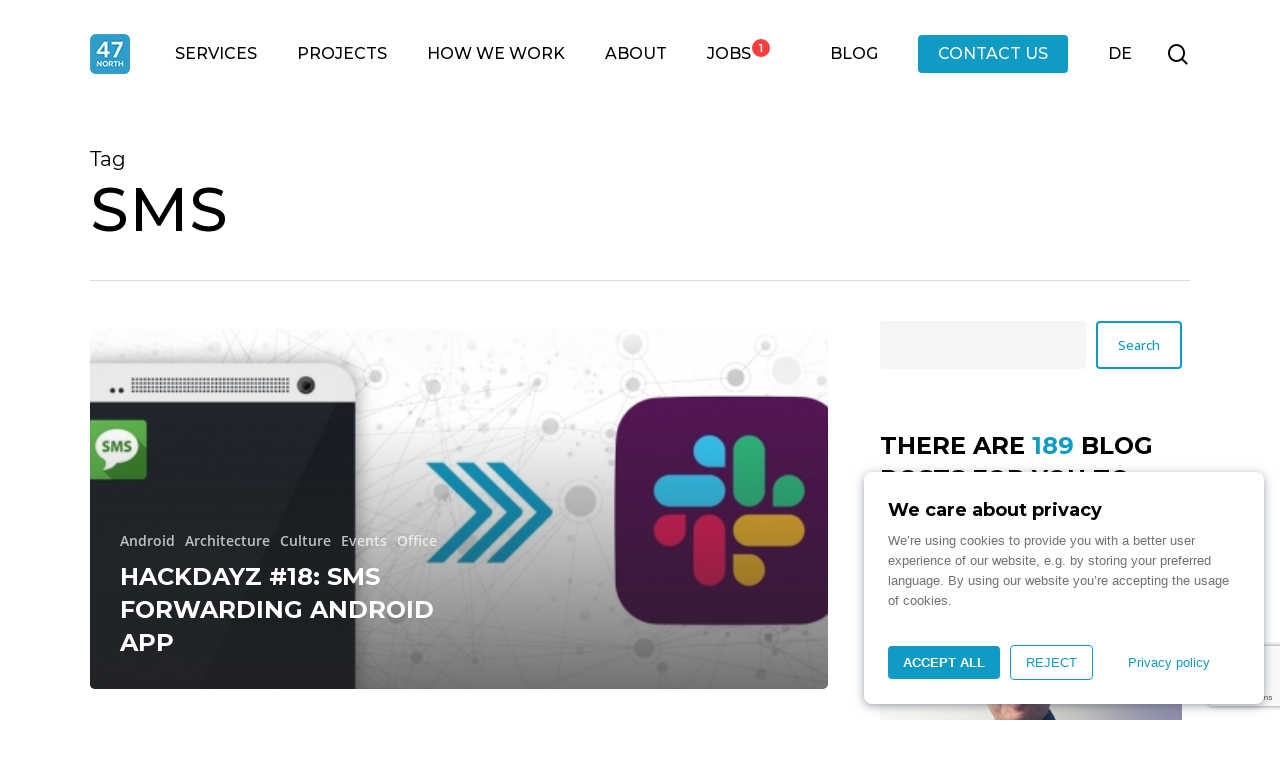

--- FILE ---
content_type: text/html; charset=UTF-8
request_url: https://www.north-47.com/tag/sms/
body_size: 33359
content:
<!doctype html>
<html lang="en-US" class="no-js">
<head>
	<meta charset="UTF-8">
	<meta name="viewport" content="width=device-width, initial-scale=1, maximum-scale=1, user-scalable=0" /><meta name='robots' content='index, follow, max-image-preview:large, max-snippet:-1, max-video-preview:-1' />

	<!-- This site is optimized with the Yoast SEO plugin v26.5 - https://yoast.com/wordpress/plugins/seo/ -->
	<title>sms Archives &#8212; N47</title>
	<link rel="canonical" href="https://www.north-47.com/tag/sms/" />
	<meta property="og:locale" content="en_US" />
	<meta property="og:type" content="article" />
	<meta property="og:title" content="sms Archives &#8212; N47" />
	<meta property="og:url" content="https://www.north-47.com/tag/sms/" />
	<meta property="og:site_name" content="N47" />
	<meta name="twitter:card" content="summary_large_image" />
	<meta name="twitter:site" content="@WeAreN47" />
	<script type="application/ld+json" class="yoast-schema-graph">{"@context":"https://schema.org","@graph":[{"@type":"CollectionPage","@id":"https://www.north-47.com/tag/sms/","url":"https://www.north-47.com/tag/sms/","name":"sms Archives &#8212; N47","isPartOf":{"@id":"https://www.north-47.com/#website"},"primaryImageOfPage":{"@id":"https://www.north-47.com/tag/sms/#primaryimage"},"image":{"@id":"https://www.north-47.com/tag/sms/#primaryimage"},"thumbnailUrl":"https://www.north-47.com/wp-content/uploads/2019/02/SMS-TO-SLACK.jpg","breadcrumb":{"@id":"https://www.north-47.com/tag/sms/#breadcrumb"},"inLanguage":"en-US"},{"@type":"ImageObject","inLanguage":"en-US","@id":"https://www.north-47.com/tag/sms/#primaryimage","url":"https://www.north-47.com/wp-content/uploads/2019/02/SMS-TO-SLACK.jpg","contentUrl":"https://www.north-47.com/wp-content/uploads/2019/02/SMS-TO-SLACK.jpg","width":1210,"height":423},{"@type":"BreadcrumbList","@id":"https://www.north-47.com/tag/sms/#breadcrumb","itemListElement":[{"@type":"ListItem","position":1,"name":"Home","item":"https://www.north-47.com/"},{"@type":"ListItem","position":2,"name":"sms"}]},{"@type":"WebSite","@id":"https://www.north-47.com/#website","url":"https://www.north-47.com/","name":"N47","description":"Let’s build extraordinary digital solutions together!","publisher":{"@id":"https://www.north-47.com/#organization"},"potentialAction":[{"@type":"SearchAction","target":{"@type":"EntryPoint","urlTemplate":"https://www.north-47.com/?s={search_term_string}"},"query-input":{"@type":"PropertyValueSpecification","valueRequired":true,"valueName":"search_term_string"}}],"inLanguage":"en-US"},{"@type":"Organization","@id":"https://www.north-47.com/#organization","name":"N47","url":"https://www.north-47.com/","logo":{"@type":"ImageObject","inLanguage":"en-US","@id":"https://www.north-47.com/#/schema/logo/image/","url":"https://www.north-47.com/wp-content/uploads/2022/02/square_blue_white.png","contentUrl":"https://www.north-47.com/wp-content/uploads/2022/02/square_blue_white.png","width":200,"height":200,"caption":"N47"},"image":{"@id":"https://www.north-47.com/#/schema/logo/image/"},"sameAs":["https://www.facebook.com/WeAreN47","https://x.com/WeAreN47","https://www.linkedin.com/company/wearen47/","https://www.instagram.com/wearen47/"]}]}</script>
	<!-- / Yoast SEO plugin. -->


<link rel='dns-prefetch' href='//fonts.googleapis.com' />
<link rel="alternate" type="application/rss+xml" title="N47 &raquo; Feed" href="https://www.north-47.com/feed/" />
<link rel="alternate" type="application/rss+xml" title="N47 &raquo; Comments Feed" href="https://www.north-47.com/comments/feed/" />
<link rel="alternate" type="application/rss+xml" title="N47 &raquo; sms Tag Feed" href="https://www.north-47.com/tag/sms/feed/" />
<style id='wp-img-auto-sizes-contain-inline-css' type='text/css'>
img:is([sizes=auto i],[sizes^="auto," i]){contain-intrinsic-size:3000px 1500px}
/*# sourceURL=wp-img-auto-sizes-contain-inline-css */
</style>
<style id='salient-wp-menu-dynamic-fallback-inline-css' type='text/css'>
#header-outer .nectar-ext-menu-item .image-layer-outer,#header-outer .nectar-ext-menu-item .image-layer,#header-outer .nectar-ext-menu-item .color-overlay,#slide-out-widget-area .nectar-ext-menu-item .image-layer-outer,#slide-out-widget-area .nectar-ext-menu-item .color-overlay,#slide-out-widget-area .nectar-ext-menu-item .image-layer{position:absolute;top:0;left:0;width:100%;height:100%;overflow:hidden;}.nectar-ext-menu-item .inner-content{position:relative;z-index:10;width:100%;}.nectar-ext-menu-item .image-layer{background-size:cover;background-position:center;transition:opacity 0.25s ease 0.1s;}.nectar-ext-menu-item .image-layer video{object-fit:cover;width:100%;height:100%;}#header-outer nav .nectar-ext-menu-item .image-layer:not(.loaded){background-image:none!important;}#header-outer nav .nectar-ext-menu-item .image-layer{opacity:0;}#header-outer nav .nectar-ext-menu-item .image-layer.loaded{opacity:1;}.nectar-ext-menu-item span[class*="inherit-h"] + .menu-item-desc{margin-top:0.4rem;}#mobile-menu .nectar-ext-menu-item .title,#slide-out-widget-area .nectar-ext-menu-item .title,.nectar-ext-menu-item .menu-title-text,.nectar-ext-menu-item .menu-item-desc{position:relative;}.nectar-ext-menu-item .menu-item-desc{display:block;line-height:1.4em;}body #slide-out-widget-area .nectar-ext-menu-item .menu-item-desc{line-height:1.4em;}#mobile-menu .nectar-ext-menu-item .title,#slide-out-widget-area .nectar-ext-menu-item:not(.style-img-above-text) .title,.nectar-ext-menu-item:not(.style-img-above-text) .menu-title-text,.nectar-ext-menu-item:not(.style-img-above-text) .menu-item-desc,.nectar-ext-menu-item:not(.style-img-above-text) i:before,.nectar-ext-menu-item:not(.style-img-above-text) .svg-icon{color:#fff;}#mobile-menu .nectar-ext-menu-item.style-img-above-text .title{color:inherit;}.sf-menu li ul li a .nectar-ext-menu-item .menu-title-text:after{display:none;}.menu-item .widget-area-active[data-margin="default"] > div:not(:last-child){margin-bottom:20px;}.nectar-ext-menu-item__button{display:inline-block;padding-top:2em;}#header-outer nav li:not([class*="current"]) > a .nectar-ext-menu-item .inner-content.has-button .title .menu-title-text{background-image:none;}.nectar-ext-menu-item__button .nectar-cta:not([data-color="transparent"]){margin-top:.8em;margin-bottom:.8em;}.nectar-ext-menu-item .color-overlay{transition:opacity 0.5s cubic-bezier(.15,.75,.5,1);}.nectar-ext-menu-item:hover .hover-zoom-in-slow .image-layer{transform:scale(1.15);transition:transform 4s cubic-bezier(0.1,0.2,.7,1);}.nectar-ext-menu-item:hover .hover-zoom-in-slow .color-overlay{transition:opacity 1.5s cubic-bezier(.15,.75,.5,1);}.nectar-ext-menu-item .hover-zoom-in-slow .image-layer{transition:transform 0.5s cubic-bezier(.15,.75,.5,1);}.nectar-ext-menu-item .hover-zoom-in-slow .color-overlay{transition:opacity 0.5s cubic-bezier(.15,.75,.5,1);}.nectar-ext-menu-item:hover .hover-zoom-in .image-layer{transform:scale(1.12);}.nectar-ext-menu-item .hover-zoom-in .image-layer{transition:transform 0.5s cubic-bezier(.15,.75,.5,1);}.nectar-ext-menu-item{display:flex;text-align:left;}#slide-out-widget-area .nectar-ext-menu-item .title,#slide-out-widget-area .nectar-ext-menu-item .menu-item-desc,#slide-out-widget-area .nectar-ext-menu-item .menu-title-text,#mobile-menu .nectar-ext-menu-item .title,#mobile-menu .nectar-ext-menu-item .menu-item-desc,#mobile-menu .nectar-ext-menu-item .menu-title-text{color:inherit!important;}#slide-out-widget-area .nectar-ext-menu-item,#mobile-menu .nectar-ext-menu-item{display:block;}#slide-out-widget-area .nectar-ext-menu-item .inner-content,#mobile-menu .nectar-ext-menu-item .inner-content{width:100%;}#slide-out-widget-area.fullscreen-alt .nectar-ext-menu-item,#slide-out-widget-area.fullscreen .nectar-ext-menu-item{text-align:center;}#header-outer .nectar-ext-menu-item.style-img-above-text .image-layer-outer,#slide-out-widget-area .nectar-ext-menu-item.style-img-above-text .image-layer-outer{position:relative;}#header-outer .nectar-ext-menu-item.style-img-above-text,#slide-out-widget-area .nectar-ext-menu-item.style-img-above-text{flex-direction:column;}#header-outer .sf-menu > .nectar-megamenu-menu-item > ul.sub-menu > li.menu-item-18758.megamenu-column-width-40{width:40%;flex:none;}#header-outer nav li.menu-item-18758 > a .nectar-ext-menu-item .image-layer{background-image:url("https://www.north-47.com/wp-content/uploads/2025/05/DSC06456-1024x682-1.jpg");}#slide-out-widget-area li.menu-item-18758 > a:after{visibility:hidden;}#header-outer nav li.menu-item-18758 > a .nectar-ext-menu-item{min-height:240px;}#header-outer nav .menu-item-18758 > a,#header-outer nav #menu-item-18758 > a{padding:40px!important;}#header-outer nav li.menu-item-18758 > a .nectar-ext-menu-item{align-items:center;justify-content:center;text-align:center;}#header-outer nav li.menu-item-18758 > a .nectar-ext-menu-item .color-overlay{background:linear-gradient(225deg,transparent,#a913ef);opacity:0.7;}#header-outer nav li.menu-item-18758 > a:hover .nectar-ext-menu-item .color-overlay{opacity:0.4;}#header-outer header li.menu-item-18761 > a .nectar-menu-icon,#slide-out-widget-area li.menu-item-18761 > a .nectar-menu-icon{font-size:36px;line-height:1;}#header-outer header li.menu-item-18761 > a .nectar-menu-icon.svg-icon svg,#slide-out-widget-area li.menu-item-18761 > a .nectar-menu-icon.svg-icon svg{height:36px;width:36px;}#header-outer header li.menu-item-18761 > a .nectar-menu-icon-img,#header-outer #header-secondary-outer li.menu-item-18761 > a .nectar-menu-icon-img,#slide-out-widget-area li.menu-item-18761 > a .nectar-menu-icon-img{width:36px;}#header-outer li.menu-item-18761 > a .nectar-menu-label{color:#999999;}#header-outer li.menu-item-18761 > a .nectar-menu-label:before{background-color:#999999;}#header-outer header li.menu-item-18761 > a .nectar-menu-icon,#header-outer header li.menu-item-18761 > a .nectar-menu-icon-img,#header-secondary-outer li.menu-item-18761 > a .nectar-menu-icon,#header-secondary-outer li.menu-item-18761 > a .nectar-menu-icon-img{margin-right:16px;}#header-outer nav li.menu-item-18761 > a{margin-bottom:24px;}#header-outer li.menu-item-18761 > a .menu-title-text,li.menu-item-18761 > a i:before,li.menu-item-18761 > a .nectar-ext-menu-item:not(.style-img-above-text) .menu-title-text,li.menu-item-18761 > a .nectar-ext-menu-item i:before,li.menu-item-18761 > a .nectar-ext-menu-item .svg-icon{color:#000000;}#slide-out-widget-area li.menu-item-18761 > a .nectar-ext-menu-item:not(.style-img-above-text) .title{color:#000000;}#header-outer li.menu-item-18761 > a .menu-title-text:after{background-color:#109bc5;}#header-outer li.menu-item-18761 .nectar-ext-menu-item .menu-title-text{background-image:linear-gradient(to right,#109bc5 0,#109bc5 100%);}#header-outer li.menu-item-18761 > a .menu-item-desc,li.menu-item-18761 > a .nectar-ext-menu-item:not(.style-img-above-text) .menu-item-desc{color:#333333;}body #header-outer #top nav .sf-menu ul li.menu-item-18761 > a .item_desc,body #header-outer #top nav .sf-menu ul li.menu-item-18761:hover > a .item_desc{color:#333333!important;}#header-outer header li.menu-item-18762 > a .nectar-menu-icon,#slide-out-widget-area li.menu-item-18762 > a .nectar-menu-icon{font-size:32px;line-height:1;}#header-outer header li.menu-item-18762 > a .nectar-menu-icon.svg-icon svg,#slide-out-widget-area li.menu-item-18762 > a .nectar-menu-icon.svg-icon svg{height:32px;width:32px;}#header-outer header li.menu-item-18762 > a .nectar-menu-icon-img,#header-outer #header-secondary-outer li.menu-item-18762 > a .nectar-menu-icon-img,#slide-out-widget-area li.menu-item-18762 > a .nectar-menu-icon-img{width:32px;}#header-outer li.menu-item-18762 > a .nectar-menu-label{color:#999999;}#header-outer li.menu-item-18762 > a .nectar-menu-label:before{background-color:#999999;}#header-outer header li.menu-item-18762 > a .nectar-menu-icon,#header-outer header li.menu-item-18762 > a .nectar-menu-icon-img,#header-secondary-outer li.menu-item-18762 > a .nectar-menu-icon,#header-secondary-outer li.menu-item-18762 > a .nectar-menu-icon-img{margin-right:16px;}#header-outer nav li.menu-item-18762 > a{margin-bottom:24px;}#header-outer li.menu-item-18762 > a .menu-title-text,li.menu-item-18762 > a i:before,li.menu-item-18762 > a .nectar-ext-menu-item:not(.style-img-above-text) .menu-title-text,li.menu-item-18762 > a .nectar-ext-menu-item i:before,li.menu-item-18762 > a .nectar-ext-menu-item .svg-icon{color:#000000;}#slide-out-widget-area li.menu-item-18762 > a .nectar-ext-menu-item:not(.style-img-above-text) .title{color:#000000;}#header-outer li.menu-item-18762 > a .menu-title-text:after{background-color:#109bc5;}#header-outer li.menu-item-18762 .nectar-ext-menu-item .menu-title-text{background-image:linear-gradient(to right,#109bc5 0,#109bc5 100%);}#header-outer li.menu-item-18762 > a .menu-item-desc,li.menu-item-18762 > a .nectar-ext-menu-item:not(.style-img-above-text) .menu-item-desc{color:#333333;}body #header-outer #top nav .sf-menu ul li.menu-item-18762 > a .item_desc,body #header-outer #top nav .sf-menu ul li.menu-item-18762:hover > a .item_desc{color:#333333!important;}#header-outer header li.menu-item-18763 > a .nectar-menu-icon,#slide-out-widget-area li.menu-item-18763 > a .nectar-menu-icon{font-size:32px;line-height:1;}#header-outer header li.menu-item-18763 > a .nectar-menu-icon.svg-icon svg,#slide-out-widget-area li.menu-item-18763 > a .nectar-menu-icon.svg-icon svg{height:32px;width:32px;}#header-outer header li.menu-item-18763 > a .nectar-menu-icon-img,#header-outer #header-secondary-outer li.menu-item-18763 > a .nectar-menu-icon-img,#slide-out-widget-area li.menu-item-18763 > a .nectar-menu-icon-img{width:32px;}#header-outer li.menu-item-18763 > a .nectar-menu-label{color:#999999;}#header-outer li.menu-item-18763 > a .nectar-menu-label:before{background-color:#999999;}#header-outer header li.menu-item-18763 > a .nectar-menu-icon,#header-outer header li.menu-item-18763 > a .nectar-menu-icon-img,#header-secondary-outer li.menu-item-18763 > a .nectar-menu-icon,#header-secondary-outer li.menu-item-18763 > a .nectar-menu-icon-img{margin-right:16px;}#header-outer li.menu-item-18763 > a .menu-title-text,li.menu-item-18763 > a i:before,li.menu-item-18763 > a .nectar-ext-menu-item:not(.style-img-above-text) .menu-title-text,li.menu-item-18763 > a .nectar-ext-menu-item i:before,li.menu-item-18763 > a .nectar-ext-menu-item .svg-icon{color:#000000;}#slide-out-widget-area li.menu-item-18763 > a .nectar-ext-menu-item:not(.style-img-above-text) .title{color:#000000;}#header-outer li.menu-item-18763 > a .menu-title-text:after{background-color:#109bc5;}#header-outer li.menu-item-18763 .nectar-ext-menu-item .menu-title-text{background-image:linear-gradient(to right,#109bc5 0,#109bc5 100%);}#header-outer li.menu-item-18763 > a .menu-item-desc,li.menu-item-18763 > a .nectar-ext-menu-item:not(.style-img-above-text) .menu-item-desc{color:#333333;}body #header-outer #top nav .sf-menu ul li.menu-item-18763 > a .item_desc,body #header-outer #top nav .sf-menu ul li.menu-item-18763:hover > a .item_desc{color:#333333!important;}#header-outer header li.menu-item-18764 > a .nectar-menu-icon,#slide-out-widget-area li.menu-item-18764 > a .nectar-menu-icon{font-size:32px;line-height:1;}#header-outer header li.menu-item-18764 > a .nectar-menu-icon.svg-icon svg,#slide-out-widget-area li.menu-item-18764 > a .nectar-menu-icon.svg-icon svg{height:32px;width:32px;}#header-outer header li.menu-item-18764 > a .nectar-menu-icon-img,#header-outer #header-secondary-outer li.menu-item-18764 > a .nectar-menu-icon-img,#slide-out-widget-area li.menu-item-18764 > a .nectar-menu-icon-img{width:32px;}#header-outer li.menu-item-18764 > a .nectar-menu-label{color:#999999;}#header-outer li.menu-item-18764 > a .nectar-menu-label:before{background-color:#999999;}#header-outer header li.menu-item-18764 > a .nectar-menu-icon,#header-outer header li.menu-item-18764 > a .nectar-menu-icon-img,#header-secondary-outer li.menu-item-18764 > a .nectar-menu-icon,#header-secondary-outer li.menu-item-18764 > a .nectar-menu-icon-img{margin-right:16px;}#header-outer nav li.menu-item-18764 > a{margin-bottom:24px;}#header-outer li.menu-item-18764 > a .menu-title-text,li.menu-item-18764 > a i:before,li.menu-item-18764 > a .nectar-ext-menu-item:not(.style-img-above-text) .menu-title-text,li.menu-item-18764 > a .nectar-ext-menu-item i:before,li.menu-item-18764 > a .nectar-ext-menu-item .svg-icon{color:#000000;}#slide-out-widget-area li.menu-item-18764 > a .nectar-ext-menu-item:not(.style-img-above-text) .title{color:#000000;}#header-outer li.menu-item-18764 > a .menu-title-text:after{background-color:#109bc5;}#header-outer li.menu-item-18764 .nectar-ext-menu-item .menu-title-text{background-image:linear-gradient(to right,#109bc5 0,#109bc5 100%);}#header-outer li.menu-item-18764 > a .menu-item-desc,li.menu-item-18764 > a .nectar-ext-menu-item:not(.style-img-above-text) .menu-item-desc{color:#333333;}body #header-outer #top nav .sf-menu ul li.menu-item-18764 > a .item_desc,body #header-outer #top nav .sf-menu ul li.menu-item-18764:hover > a .item_desc{color:#333333!important;}#header-outer header li.menu-item-18765 > a .nectar-menu-icon,#slide-out-widget-area li.menu-item-18765 > a .nectar-menu-icon{font-size:32px;line-height:1;}#header-outer header li.menu-item-18765 > a .nectar-menu-icon.svg-icon svg,#slide-out-widget-area li.menu-item-18765 > a .nectar-menu-icon.svg-icon svg{height:32px;width:32px;}#header-outer header li.menu-item-18765 > a .nectar-menu-icon-img,#header-outer #header-secondary-outer li.menu-item-18765 > a .nectar-menu-icon-img,#slide-out-widget-area li.menu-item-18765 > a .nectar-menu-icon-img{width:32px;}#header-outer li.menu-item-18765 > a .nectar-menu-label{color:#999999;}#header-outer li.menu-item-18765 > a .nectar-menu-label:before{background-color:#999999;}#header-outer header li.menu-item-18765 > a .nectar-menu-icon,#header-outer header li.menu-item-18765 > a .nectar-menu-icon-img,#header-secondary-outer li.menu-item-18765 > a .nectar-menu-icon,#header-secondary-outer li.menu-item-18765 > a .nectar-menu-icon-img{margin-right:16px;}#header-outer nav li.menu-item-18765 > a{margin-bottom:24px;}#header-outer li.menu-item-18765 > a .menu-title-text,li.menu-item-18765 > a i:before,li.menu-item-18765 > a .nectar-ext-menu-item:not(.style-img-above-text) .menu-title-text,li.menu-item-18765 > a .nectar-ext-menu-item i:before,li.menu-item-18765 > a .nectar-ext-menu-item .svg-icon{color:#000000;}#slide-out-widget-area li.menu-item-18765 > a .nectar-ext-menu-item:not(.style-img-above-text) .title{color:#000000;}#header-outer li.menu-item-18765 > a .menu-title-text:after{background-color:#109bc5;}#header-outer li.menu-item-18765 .nectar-ext-menu-item .menu-title-text{background-image:linear-gradient(to right,#109bc5 0,#109bc5 100%);}#header-outer li.menu-item-18765 > a .menu-item-desc,li.menu-item-18765 > a .nectar-ext-menu-item:not(.style-img-above-text) .menu-item-desc{color:#333333;}body #header-outer #top nav .sf-menu ul li.menu-item-18765 > a .item_desc,body #header-outer #top nav .sf-menu ul li.menu-item-18765:hover > a .item_desc{color:#333333!important;}#header-outer header li.menu-item-18766 > a .nectar-menu-icon,#slide-out-widget-area li.menu-item-18766 > a .nectar-menu-icon{font-size:32px;line-height:1;}#header-outer header li.menu-item-18766 > a .nectar-menu-icon.svg-icon svg,#slide-out-widget-area li.menu-item-18766 > a .nectar-menu-icon.svg-icon svg{height:32px;width:32px;}#header-outer header li.menu-item-18766 > a .nectar-menu-icon-img,#header-outer #header-secondary-outer li.menu-item-18766 > a .nectar-menu-icon-img,#slide-out-widget-area li.menu-item-18766 > a .nectar-menu-icon-img{width:32px;}#header-outer li.menu-item-18766 > a .nectar-menu-label{color:#999999;}#header-outer li.menu-item-18766 > a .nectar-menu-label:before{background-color:#999999;}#header-outer header li.menu-item-18766 > a .nectar-menu-icon,#header-outer header li.menu-item-18766 > a .nectar-menu-icon-img,#header-secondary-outer li.menu-item-18766 > a .nectar-menu-icon,#header-secondary-outer li.menu-item-18766 > a .nectar-menu-icon-img{margin-right:16px;}#header-outer li.menu-item-18766 > a .menu-title-text,li.menu-item-18766 > a i:before,li.menu-item-18766 > a .nectar-ext-menu-item:not(.style-img-above-text) .menu-title-text,li.menu-item-18766 > a .nectar-ext-menu-item i:before,li.menu-item-18766 > a .nectar-ext-menu-item .svg-icon{color:#000000;}#slide-out-widget-area li.menu-item-18766 > a .nectar-ext-menu-item:not(.style-img-above-text) .title{color:#000000;}#header-outer li.menu-item-18766 > a .menu-title-text:after{background-color:#109bc5;}#header-outer li.menu-item-18766 .nectar-ext-menu-item .menu-title-text{background-image:linear-gradient(to right,#109bc5 0,#109bc5 100%);}#header-outer li.menu-item-18766 > a .menu-item-desc,li.menu-item-18766 > a .nectar-ext-menu-item:not(.style-img-above-text) .menu-item-desc{color:#333333;}body #header-outer #top nav .sf-menu ul li.menu-item-18766 > a .item_desc,body #header-outer #top nav .sf-menu ul li.menu-item-18766:hover > a .item_desc{color:#333333!important;}#header-outer .sf-menu > .nectar-megamenu-menu-item > ul.sub-menu > li.menu-item-18693.megamenu-column-width-40{width:40%;flex:none;}#header-outer nav li.menu-item-18693 > a .nectar-ext-menu-item .image-layer{background-image:url("https://www.north-47.com/wp-content/uploads/2025/01/digital-products-1024x683.jpeg");}#slide-out-widget-area li.menu-item-18693 > a:after{visibility:hidden;}#header-outer nav li.menu-item-18693 > a .nectar-ext-menu-item{min-height:240px;}#header-outer nav .menu-item-18693 > a,#header-outer nav #menu-item-18693 > a{padding:40px!important;}#header-outer nav li.menu-item-18693 > a .nectar-ext-menu-item{align-items:center;justify-content:center;text-align:center;}#header-outer nav li.menu-item-18693 > a .nectar-ext-menu-item .color-overlay{background:linear-gradient(225deg,transparent,#ffbf00);opacity:0.7;}#header-outer nav li.menu-item-18693 > a:hover .nectar-ext-menu-item .color-overlay{opacity:0.4;}#header-outer header li.menu-item-18695 > a .nectar-menu-icon,#slide-out-widget-area li.menu-item-18695 > a .nectar-menu-icon{font-size:56px;line-height:1;}#header-outer header li.menu-item-18695 > a .nectar-menu-icon.svg-icon svg,#slide-out-widget-area li.menu-item-18695 > a .nectar-menu-icon.svg-icon svg{height:56px;width:56px;}#header-outer header li.menu-item-18695 > a .nectar-menu-icon-img,#header-outer #header-secondary-outer li.menu-item-18695 > a .nectar-menu-icon-img,#slide-out-widget-area li.menu-item-18695 > a .nectar-menu-icon-img{width:56px;}#header-outer li.menu-item-18695 > a .nectar-menu-label{color:#999999;}#header-outer li.menu-item-18695 > a .nectar-menu-label:before{background-color:#999999;}#header-outer header li.menu-item-18695 > a .nectar-menu-icon,#header-outer header li.menu-item-18695 > a .nectar-menu-icon-img,#header-secondary-outer li.menu-item-18695 > a .nectar-menu-icon,#header-secondary-outer li.menu-item-18695 > a .nectar-menu-icon-img{margin-right:16px;}#header-outer nav li.menu-item-18695 > a{margin-bottom:24px;}#header-outer li.menu-item-18695 > a .menu-title-text,li.menu-item-18695 > a i:before,li.menu-item-18695 > a .nectar-ext-menu-item:not(.style-img-above-text) .menu-title-text,li.menu-item-18695 > a .nectar-ext-menu-item i:before,li.menu-item-18695 > a .nectar-ext-menu-item .svg-icon{color:#000000;}#slide-out-widget-area li.menu-item-18695 > a .nectar-ext-menu-item:not(.style-img-above-text) .title{color:#000000;}#header-outer li.menu-item-18695 > a .menu-title-text:after{background-color:#109bc5;}#header-outer li.menu-item-18695 .nectar-ext-menu-item .menu-title-text{background-image:linear-gradient(to right,#109bc5 0,#109bc5 100%);}#header-outer li.menu-item-18695 > a .menu-item-desc,li.menu-item-18695 > a .nectar-ext-menu-item:not(.style-img-above-text) .menu-item-desc{color:#333333;}body #header-outer #top nav .sf-menu ul li.menu-item-18695 > a .item_desc,body #header-outer #top nav .sf-menu ul li.menu-item-18695:hover > a .item_desc{color:#333333!important;}#header-outer header li.menu-item-18696 > a .nectar-menu-icon,#slide-out-widget-area li.menu-item-18696 > a .nectar-menu-icon{font-size:56px;line-height:1;}#header-outer header li.menu-item-18696 > a .nectar-menu-icon.svg-icon svg,#slide-out-widget-area li.menu-item-18696 > a .nectar-menu-icon.svg-icon svg{height:56px;width:56px;}#header-outer header li.menu-item-18696 > a .nectar-menu-icon-img,#header-outer #header-secondary-outer li.menu-item-18696 > a .nectar-menu-icon-img,#slide-out-widget-area li.menu-item-18696 > a .nectar-menu-icon-img{width:56px;}#header-outer li.menu-item-18696 > a .nectar-menu-label{color:#999999;}#header-outer li.menu-item-18696 > a .nectar-menu-label:before{background-color:#999999;}#header-outer header li.menu-item-18696 > a .nectar-menu-icon,#header-outer header li.menu-item-18696 > a .nectar-menu-icon-img,#header-secondary-outer li.menu-item-18696 > a .nectar-menu-icon,#header-secondary-outer li.menu-item-18696 > a .nectar-menu-icon-img{margin-right:16px;}#header-outer nav li.menu-item-18696 > a{margin-bottom:24px;}#header-outer li.menu-item-18696 > a .menu-title-text,li.menu-item-18696 > a i:before,li.menu-item-18696 > a .nectar-ext-menu-item:not(.style-img-above-text) .menu-title-text,li.menu-item-18696 > a .nectar-ext-menu-item i:before,li.menu-item-18696 > a .nectar-ext-menu-item .svg-icon{color:#000000;}#slide-out-widget-area li.menu-item-18696 > a .nectar-ext-menu-item:not(.style-img-above-text) .title{color:#000000;}#header-outer li.menu-item-18696 > a .menu-title-text:after{background-color:#109bc5;}#header-outer li.menu-item-18696 .nectar-ext-menu-item .menu-title-text{background-image:linear-gradient(to right,#109bc5 0,#109bc5 100%);}#header-outer li.menu-item-18696 > a .menu-item-desc,li.menu-item-18696 > a .nectar-ext-menu-item:not(.style-img-above-text) .menu-item-desc{color:#333333;}body #header-outer #top nav .sf-menu ul li.menu-item-18696 > a .item_desc,body #header-outer #top nav .sf-menu ul li.menu-item-18696:hover > a .item_desc{color:#333333!important;}#header-outer header li.menu-item-19720 > a .nectar-menu-icon,#slide-out-widget-area li.menu-item-19720 > a .nectar-menu-icon{font-size:56px;line-height:1;}#header-outer header li.menu-item-19720 > a .nectar-menu-icon.svg-icon svg,#slide-out-widget-area li.menu-item-19720 > a .nectar-menu-icon.svg-icon svg{height:56px;width:56px;}#header-outer header li.menu-item-19720 > a .nectar-menu-icon-img,#header-outer #header-secondary-outer li.menu-item-19720 > a .nectar-menu-icon-img,#slide-out-widget-area li.menu-item-19720 > a .nectar-menu-icon-img{width:56px;}#header-outer li.menu-item-19720 > a .nectar-menu-label{color:#999999;}#header-outer li.menu-item-19720 > a .nectar-menu-label:before{background-color:#999999;}#header-outer header li.menu-item-19720 > a .nectar-menu-icon,#header-outer header li.menu-item-19720 > a .nectar-menu-icon-img,#header-secondary-outer li.menu-item-19720 > a .nectar-menu-icon,#header-secondary-outer li.menu-item-19720 > a .nectar-menu-icon-img{margin-right:16px;}#header-outer li.menu-item-19720 > a .menu-title-text,li.menu-item-19720 > a i:before,li.menu-item-19720 > a .nectar-ext-menu-item:not(.style-img-above-text) .menu-title-text,li.menu-item-19720 > a .nectar-ext-menu-item i:before,li.menu-item-19720 > a .nectar-ext-menu-item .svg-icon{color:#000000;}#slide-out-widget-area li.menu-item-19720 > a .nectar-ext-menu-item:not(.style-img-above-text) .title{color:#000000;}#header-outer li.menu-item-19720 > a .menu-title-text:after{background-color:#109bc5;}#header-outer li.menu-item-19720 .nectar-ext-menu-item .menu-title-text{background-image:linear-gradient(to right,#109bc5 0,#109bc5 100%);}#header-outer li.menu-item-19720 > a .menu-item-desc,li.menu-item-19720 > a .nectar-ext-menu-item:not(.style-img-above-text) .menu-item-desc{color:#333333;}body #header-outer #top nav .sf-menu ul li.menu-item-19720 > a .item_desc,body #header-outer #top nav .sf-menu ul li.menu-item-19720:hover > a .item_desc{color:#333333!important;}#header-outer header li.menu-item-18697 > a .nectar-menu-icon,#slide-out-widget-area li.menu-item-18697 > a .nectar-menu-icon{font-size:56px;line-height:1;}#header-outer header li.menu-item-18697 > a .nectar-menu-icon.svg-icon svg,#slide-out-widget-area li.menu-item-18697 > a .nectar-menu-icon.svg-icon svg{height:56px;width:56px;}#header-outer header li.menu-item-18697 > a .nectar-menu-icon-img,#header-outer #header-secondary-outer li.menu-item-18697 > a .nectar-menu-icon-img,#slide-out-widget-area li.menu-item-18697 > a .nectar-menu-icon-img{width:56px;}#header-outer li.menu-item-18697 > a .nectar-menu-label{color:#999999;}#header-outer li.menu-item-18697 > a .nectar-menu-label:before{background-color:#999999;}#header-outer header li.menu-item-18697 > a .nectar-menu-icon,#header-outer header li.menu-item-18697 > a .nectar-menu-icon-img,#header-secondary-outer li.menu-item-18697 > a .nectar-menu-icon,#header-secondary-outer li.menu-item-18697 > a .nectar-menu-icon-img{margin-right:16px;}#header-outer nav li.menu-item-18697 > a{margin-bottom:24px;}#header-outer li.menu-item-18697 > a .menu-title-text,li.menu-item-18697 > a i:before,li.menu-item-18697 > a .nectar-ext-menu-item:not(.style-img-above-text) .menu-title-text,li.menu-item-18697 > a .nectar-ext-menu-item i:before,li.menu-item-18697 > a .nectar-ext-menu-item .svg-icon{color:#000000;}#slide-out-widget-area li.menu-item-18697 > a .nectar-ext-menu-item:not(.style-img-above-text) .title{color:#000000;}#header-outer li.menu-item-18697 > a .menu-title-text:after{background-color:#109bc5;}#header-outer li.menu-item-18697 .nectar-ext-menu-item .menu-title-text{background-image:linear-gradient(to right,#109bc5 0,#109bc5 100%);}#header-outer li.menu-item-18697 > a .menu-item-desc,li.menu-item-18697 > a .nectar-ext-menu-item:not(.style-img-above-text) .menu-item-desc{color:#333333;}body #header-outer #top nav .sf-menu ul li.menu-item-18697 > a .item_desc,body #header-outer #top nav .sf-menu ul li.menu-item-18697:hover > a .item_desc{color:#333333!important;}#header-outer header li.menu-item-18698 > a .nectar-menu-icon,#slide-out-widget-area li.menu-item-18698 > a .nectar-menu-icon{font-size:56px;line-height:1;}#header-outer header li.menu-item-18698 > a .nectar-menu-icon.svg-icon svg,#slide-out-widget-area li.menu-item-18698 > a .nectar-menu-icon.svg-icon svg{height:56px;width:56px;}#header-outer header li.menu-item-18698 > a .nectar-menu-icon-img,#header-outer #header-secondary-outer li.menu-item-18698 > a .nectar-menu-icon-img,#slide-out-widget-area li.menu-item-18698 > a .nectar-menu-icon-img{width:56px;}#header-outer li.menu-item-18698 > a .nectar-menu-label{color:#999999;}#header-outer li.menu-item-18698 > a .nectar-menu-label:before{background-color:#999999;}#header-outer header li.menu-item-18698 > a .nectar-menu-icon,#header-outer header li.menu-item-18698 > a .nectar-menu-icon-img,#header-secondary-outer li.menu-item-18698 > a .nectar-menu-icon,#header-secondary-outer li.menu-item-18698 > a .nectar-menu-icon-img{margin-right:16px;}#header-outer li.menu-item-18698 > a .menu-title-text,li.menu-item-18698 > a i:before,li.menu-item-18698 > a .nectar-ext-menu-item:not(.style-img-above-text) .menu-title-text,li.menu-item-18698 > a .nectar-ext-menu-item i:before,li.menu-item-18698 > a .nectar-ext-menu-item .svg-icon{color:#000000;}#slide-out-widget-area li.menu-item-18698 > a .nectar-ext-menu-item:not(.style-img-above-text) .title{color:#000000;}#header-outer li.menu-item-18698 > a .menu-title-text:after{background-color:#109bc5;}#header-outer li.menu-item-18698 .nectar-ext-menu-item .menu-title-text{background-image:linear-gradient(to right,#109bc5 0,#109bc5 100%);}#header-outer li.menu-item-18698 > a .menu-item-desc,li.menu-item-18698 > a .nectar-ext-menu-item:not(.style-img-above-text) .menu-item-desc{color:#333333;}body #header-outer #top nav .sf-menu ul li.menu-item-18698 > a .item_desc,body #header-outer #top nav .sf-menu ul li.menu-item-18698:hover > a .item_desc{color:#333333!important;}
/*# sourceURL=salient-wp-menu-dynamic-fallback-inline-css */
</style>
<link rel='stylesheet' id='wpo_min-header-0-css' href='https://www.north-47.com/wp-content/cache/wpo-minify/1765275903/assets/wpo-minify-header-206e9bb3.min.css' type='text/css' media='all' />
<script type="text/javascript" src="https://www.north-47.com/wp-content/cache/wpo-minify/1765275903/assets/wpo-minify-header-fc9b17c9.min.js" id="wpo_min-header-0-js"></script>
<script></script><link rel="https://api.w.org/" href="https://www.north-47.com/wp-json/" /><link rel="alternate" title="JSON" type="application/json" href="https://www.north-47.com/wp-json/wp/v2/tags/208" /><link rel="EditURI" type="application/rsd+xml" title="RSD" href="https://www.north-47.com/xmlrpc.php?rsd" />
<meta name="generator" content="WordPress 6.9" />
<link rel="llms-sitemap" href="https://www.north-47.com/llms.txt" />
<script type="text/javascript"> var root = document.getElementsByTagName( "html" )[0]; root.setAttribute( "class", "js" ); </script><script>
document.addEventListener("showCookieNotice", () => {
         const overlay = document.querySelector("#cookie-notice-overlay")
         overlay.style.display = "block"
      })
      document.addEventListener("hideCookieNotice", () => {
         const overlay = document.querySelector("#cookie-notice-overlay")
         overlay.style.display = "none"
      })
	  document.addEventListener("hideRevokeNotice", () => {
         const overlay = document.querySelector("#cookie-notice-overlay")
         overlay.style.display = "block"
      })
      document.addEventListener("hideRevokeNotice", () => {
         const overlay = document.querySelector("#cookie-notice-overlay")
         overlay.style.display = "none"
      })
</script><meta name="generator" content="Powered by WPBakery Page Builder - drag and drop page builder for WordPress."/>
<link rel="icon" href="https://www.north-47.com/wp-content/uploads/2022/07/cropped-favicon-100x100.png" sizes="32x32" />
<link rel="icon" href="https://www.north-47.com/wp-content/uploads/2022/07/cropped-favicon-300x300.png" sizes="192x192" />
<link rel="apple-touch-icon" href="https://www.north-47.com/wp-content/uploads/2022/07/cropped-favicon-300x300.png" />
<meta name="msapplication-TileImage" content="https://www.north-47.com/wp-content/uploads/2022/07/cropped-favicon-300x300.png" />
<noscript><style> .wpb_animate_when_almost_visible { opacity: 1; }</style></noscript><style id='wp-block-button-inline-css' type='text/css'>
.wp-block-button__link{align-content:center;box-sizing:border-box;cursor:pointer;display:inline-block;height:100%;text-align:center;word-break:break-word}.wp-block-button__link.aligncenter{text-align:center}.wp-block-button__link.alignright{text-align:right}:where(.wp-block-button__link){border-radius:9999px;box-shadow:none;padding:calc(.667em + 2px) calc(1.333em + 2px);text-decoration:none}.wp-block-button[style*=text-decoration] .wp-block-button__link{text-decoration:inherit}.wp-block-buttons>.wp-block-button.has-custom-width{max-width:none}.wp-block-buttons>.wp-block-button.has-custom-width .wp-block-button__link{width:100%}.wp-block-buttons>.wp-block-button.has-custom-font-size .wp-block-button__link{font-size:inherit}.wp-block-buttons>.wp-block-button.wp-block-button__width-25{width:calc(25% - var(--wp--style--block-gap, .5em)*.75)}.wp-block-buttons>.wp-block-button.wp-block-button__width-50{width:calc(50% - var(--wp--style--block-gap, .5em)*.5)}.wp-block-buttons>.wp-block-button.wp-block-button__width-75{width:calc(75% - var(--wp--style--block-gap, .5em)*.25)}.wp-block-buttons>.wp-block-button.wp-block-button__width-100{flex-basis:100%;width:100%}.wp-block-buttons.is-vertical>.wp-block-button.wp-block-button__width-25{width:25%}.wp-block-buttons.is-vertical>.wp-block-button.wp-block-button__width-50{width:50%}.wp-block-buttons.is-vertical>.wp-block-button.wp-block-button__width-75{width:75%}.wp-block-button.is-style-squared,.wp-block-button__link.wp-block-button.is-style-squared{border-radius:0}.wp-block-button.no-border-radius,.wp-block-button__link.no-border-radius{border-radius:0!important}:root :where(.wp-block-button .wp-block-button__link.is-style-outline),:root :where(.wp-block-button.is-style-outline>.wp-block-button__link){border:2px solid;padding:.667em 1.333em}:root :where(.wp-block-button .wp-block-button__link.is-style-outline:not(.has-text-color)),:root :where(.wp-block-button.is-style-outline>.wp-block-button__link:not(.has-text-color)){color:currentColor}:root :where(.wp-block-button .wp-block-button__link.is-style-outline:not(.has-background)),:root :where(.wp-block-button.is-style-outline>.wp-block-button__link:not(.has-background)){background-color:initial;background-image:none}
/*# sourceURL=https://www.north-47.com/wp-includes/blocks/button/style.min.css */
</style>
<style id='wp-block-categories-inline-css' type='text/css'>
.wp-block-categories{box-sizing:border-box}.wp-block-categories.alignleft{margin-right:2em}.wp-block-categories.alignright{margin-left:2em}.wp-block-categories.wp-block-categories-dropdown.aligncenter{text-align:center}.wp-block-categories .wp-block-categories__label{display:block;width:100%}
/*# sourceURL=https://www.north-47.com/wp-includes/blocks/categories/style.min.css */
</style>
<style id='wp-block-gallery-inline-css' type='text/css'>
.blocks-gallery-grid:not(.has-nested-images),.wp-block-gallery:not(.has-nested-images){display:flex;flex-wrap:wrap;list-style-type:none;margin:0;padding:0}.blocks-gallery-grid:not(.has-nested-images) .blocks-gallery-image,.blocks-gallery-grid:not(.has-nested-images) .blocks-gallery-item,.wp-block-gallery:not(.has-nested-images) .blocks-gallery-image,.wp-block-gallery:not(.has-nested-images) .blocks-gallery-item{display:flex;flex-direction:column;flex-grow:1;justify-content:center;margin:0 1em 1em 0;position:relative;width:calc(50% - 1em)}.blocks-gallery-grid:not(.has-nested-images) .blocks-gallery-image:nth-of-type(2n),.blocks-gallery-grid:not(.has-nested-images) .blocks-gallery-item:nth-of-type(2n),.wp-block-gallery:not(.has-nested-images) .blocks-gallery-image:nth-of-type(2n),.wp-block-gallery:not(.has-nested-images) .blocks-gallery-item:nth-of-type(2n){margin-right:0}.blocks-gallery-grid:not(.has-nested-images) .blocks-gallery-image figure,.blocks-gallery-grid:not(.has-nested-images) .blocks-gallery-item figure,.wp-block-gallery:not(.has-nested-images) .blocks-gallery-image figure,.wp-block-gallery:not(.has-nested-images) .blocks-gallery-item figure{align-items:flex-end;display:flex;height:100%;justify-content:flex-start;margin:0}.blocks-gallery-grid:not(.has-nested-images) .blocks-gallery-image img,.blocks-gallery-grid:not(.has-nested-images) .blocks-gallery-item img,.wp-block-gallery:not(.has-nested-images) .blocks-gallery-image img,.wp-block-gallery:not(.has-nested-images) .blocks-gallery-item img{display:block;height:auto;max-width:100%;width:auto}.blocks-gallery-grid:not(.has-nested-images) .blocks-gallery-image figcaption,.blocks-gallery-grid:not(.has-nested-images) .blocks-gallery-item figcaption,.wp-block-gallery:not(.has-nested-images) .blocks-gallery-image figcaption,.wp-block-gallery:not(.has-nested-images) .blocks-gallery-item figcaption{background:linear-gradient(0deg,#000000b3,#0000004d 70%,#0000);bottom:0;box-sizing:border-box;color:#fff;font-size:.8em;margin:0;max-height:100%;overflow:auto;padding:3em .77em .7em;position:absolute;text-align:center;width:100%;z-index:2}.blocks-gallery-grid:not(.has-nested-images) .blocks-gallery-image figcaption img,.blocks-gallery-grid:not(.has-nested-images) .blocks-gallery-item figcaption img,.wp-block-gallery:not(.has-nested-images) .blocks-gallery-image figcaption img,.wp-block-gallery:not(.has-nested-images) .blocks-gallery-item figcaption img{display:inline}.blocks-gallery-grid:not(.has-nested-images) figcaption,.wp-block-gallery:not(.has-nested-images) figcaption{flex-grow:1}.blocks-gallery-grid:not(.has-nested-images).is-cropped .blocks-gallery-image a,.blocks-gallery-grid:not(.has-nested-images).is-cropped .blocks-gallery-image img,.blocks-gallery-grid:not(.has-nested-images).is-cropped .blocks-gallery-item a,.blocks-gallery-grid:not(.has-nested-images).is-cropped .blocks-gallery-item img,.wp-block-gallery:not(.has-nested-images).is-cropped .blocks-gallery-image a,.wp-block-gallery:not(.has-nested-images).is-cropped .blocks-gallery-image img,.wp-block-gallery:not(.has-nested-images).is-cropped .blocks-gallery-item a,.wp-block-gallery:not(.has-nested-images).is-cropped .blocks-gallery-item img{flex:1;height:100%;object-fit:cover;width:100%}.blocks-gallery-grid:not(.has-nested-images).columns-1 .blocks-gallery-image,.blocks-gallery-grid:not(.has-nested-images).columns-1 .blocks-gallery-item,.wp-block-gallery:not(.has-nested-images).columns-1 .blocks-gallery-image,.wp-block-gallery:not(.has-nested-images).columns-1 .blocks-gallery-item{margin-right:0;width:100%}@media (min-width:600px){.blocks-gallery-grid:not(.has-nested-images).columns-3 .blocks-gallery-image,.blocks-gallery-grid:not(.has-nested-images).columns-3 .blocks-gallery-item,.wp-block-gallery:not(.has-nested-images).columns-3 .blocks-gallery-image,.wp-block-gallery:not(.has-nested-images).columns-3 .blocks-gallery-item{margin-right:1em;width:calc(33.33333% - .66667em)}.blocks-gallery-grid:not(.has-nested-images).columns-4 .blocks-gallery-image,.blocks-gallery-grid:not(.has-nested-images).columns-4 .blocks-gallery-item,.wp-block-gallery:not(.has-nested-images).columns-4 .blocks-gallery-image,.wp-block-gallery:not(.has-nested-images).columns-4 .blocks-gallery-item{margin-right:1em;width:calc(25% - .75em)}.blocks-gallery-grid:not(.has-nested-images).columns-5 .blocks-gallery-image,.blocks-gallery-grid:not(.has-nested-images).columns-5 .blocks-gallery-item,.wp-block-gallery:not(.has-nested-images).columns-5 .blocks-gallery-image,.wp-block-gallery:not(.has-nested-images).columns-5 .blocks-gallery-item{margin-right:1em;width:calc(20% - .8em)}.blocks-gallery-grid:not(.has-nested-images).columns-6 .blocks-gallery-image,.blocks-gallery-grid:not(.has-nested-images).columns-6 .blocks-gallery-item,.wp-block-gallery:not(.has-nested-images).columns-6 .blocks-gallery-image,.wp-block-gallery:not(.has-nested-images).columns-6 .blocks-gallery-item{margin-right:1em;width:calc(16.66667% - .83333em)}.blocks-gallery-grid:not(.has-nested-images).columns-7 .blocks-gallery-image,.blocks-gallery-grid:not(.has-nested-images).columns-7 .blocks-gallery-item,.wp-block-gallery:not(.has-nested-images).columns-7 .blocks-gallery-image,.wp-block-gallery:not(.has-nested-images).columns-7 .blocks-gallery-item{margin-right:1em;width:calc(14.28571% - .85714em)}.blocks-gallery-grid:not(.has-nested-images).columns-8 .blocks-gallery-image,.blocks-gallery-grid:not(.has-nested-images).columns-8 .blocks-gallery-item,.wp-block-gallery:not(.has-nested-images).columns-8 .blocks-gallery-image,.wp-block-gallery:not(.has-nested-images).columns-8 .blocks-gallery-item{margin-right:1em;width:calc(12.5% - .875em)}.blocks-gallery-grid:not(.has-nested-images).columns-1 .blocks-gallery-image:nth-of-type(1n),.blocks-gallery-grid:not(.has-nested-images).columns-1 .blocks-gallery-item:nth-of-type(1n),.blocks-gallery-grid:not(.has-nested-images).columns-2 .blocks-gallery-image:nth-of-type(2n),.blocks-gallery-grid:not(.has-nested-images).columns-2 .blocks-gallery-item:nth-of-type(2n),.blocks-gallery-grid:not(.has-nested-images).columns-3 .blocks-gallery-image:nth-of-type(3n),.blocks-gallery-grid:not(.has-nested-images).columns-3 .blocks-gallery-item:nth-of-type(3n),.blocks-gallery-grid:not(.has-nested-images).columns-4 .blocks-gallery-image:nth-of-type(4n),.blocks-gallery-grid:not(.has-nested-images).columns-4 .blocks-gallery-item:nth-of-type(4n),.blocks-gallery-grid:not(.has-nested-images).columns-5 .blocks-gallery-image:nth-of-type(5n),.blocks-gallery-grid:not(.has-nested-images).columns-5 .blocks-gallery-item:nth-of-type(5n),.blocks-gallery-grid:not(.has-nested-images).columns-6 .blocks-gallery-image:nth-of-type(6n),.blocks-gallery-grid:not(.has-nested-images).columns-6 .blocks-gallery-item:nth-of-type(6n),.blocks-gallery-grid:not(.has-nested-images).columns-7 .blocks-gallery-image:nth-of-type(7n),.blocks-gallery-grid:not(.has-nested-images).columns-7 .blocks-gallery-item:nth-of-type(7n),.blocks-gallery-grid:not(.has-nested-images).columns-8 .blocks-gallery-image:nth-of-type(8n),.blocks-gallery-grid:not(.has-nested-images).columns-8 .blocks-gallery-item:nth-of-type(8n),.wp-block-gallery:not(.has-nested-images).columns-1 .blocks-gallery-image:nth-of-type(1n),.wp-block-gallery:not(.has-nested-images).columns-1 .blocks-gallery-item:nth-of-type(1n),.wp-block-gallery:not(.has-nested-images).columns-2 .blocks-gallery-image:nth-of-type(2n),.wp-block-gallery:not(.has-nested-images).columns-2 .blocks-gallery-item:nth-of-type(2n),.wp-block-gallery:not(.has-nested-images).columns-3 .blocks-gallery-image:nth-of-type(3n),.wp-block-gallery:not(.has-nested-images).columns-3 .blocks-gallery-item:nth-of-type(3n),.wp-block-gallery:not(.has-nested-images).columns-4 .blocks-gallery-image:nth-of-type(4n),.wp-block-gallery:not(.has-nested-images).columns-4 .blocks-gallery-item:nth-of-type(4n),.wp-block-gallery:not(.has-nested-images).columns-5 .blocks-gallery-image:nth-of-type(5n),.wp-block-gallery:not(.has-nested-images).columns-5 .blocks-gallery-item:nth-of-type(5n),.wp-block-gallery:not(.has-nested-images).columns-6 .blocks-gallery-image:nth-of-type(6n),.wp-block-gallery:not(.has-nested-images).columns-6 .blocks-gallery-item:nth-of-type(6n),.wp-block-gallery:not(.has-nested-images).columns-7 .blocks-gallery-image:nth-of-type(7n),.wp-block-gallery:not(.has-nested-images).columns-7 .blocks-gallery-item:nth-of-type(7n),.wp-block-gallery:not(.has-nested-images).columns-8 .blocks-gallery-image:nth-of-type(8n),.wp-block-gallery:not(.has-nested-images).columns-8 .blocks-gallery-item:nth-of-type(8n){margin-right:0}}.blocks-gallery-grid:not(.has-nested-images) .blocks-gallery-image:last-child,.blocks-gallery-grid:not(.has-nested-images) .blocks-gallery-item:last-child,.wp-block-gallery:not(.has-nested-images) .blocks-gallery-image:last-child,.wp-block-gallery:not(.has-nested-images) .blocks-gallery-item:last-child{margin-right:0}.blocks-gallery-grid:not(.has-nested-images).alignleft,.blocks-gallery-grid:not(.has-nested-images).alignright,.wp-block-gallery:not(.has-nested-images).alignleft,.wp-block-gallery:not(.has-nested-images).alignright{max-width:420px;width:100%}.blocks-gallery-grid:not(.has-nested-images).aligncenter .blocks-gallery-item figure,.wp-block-gallery:not(.has-nested-images).aligncenter .blocks-gallery-item figure{justify-content:center}.wp-block-gallery:not(.is-cropped) .blocks-gallery-item{align-self:flex-start}figure.wp-block-gallery.has-nested-images{align-items:normal}.wp-block-gallery.has-nested-images figure.wp-block-image:not(#individual-image){margin:0;width:calc(50% - var(--wp--style--unstable-gallery-gap, 16px)/2)}.wp-block-gallery.has-nested-images figure.wp-block-image{box-sizing:border-box;display:flex;flex-direction:column;flex-grow:1;justify-content:center;max-width:100%;position:relative}.wp-block-gallery.has-nested-images figure.wp-block-image>a,.wp-block-gallery.has-nested-images figure.wp-block-image>div{flex-direction:column;flex-grow:1;margin:0}.wp-block-gallery.has-nested-images figure.wp-block-image img{display:block;height:auto;max-width:100%!important;width:auto}.wp-block-gallery.has-nested-images figure.wp-block-image figcaption,.wp-block-gallery.has-nested-images figure.wp-block-image:has(figcaption):before{bottom:0;left:0;max-height:100%;position:absolute;right:0}.wp-block-gallery.has-nested-images figure.wp-block-image:has(figcaption):before{backdrop-filter:blur(3px);content:"";height:100%;-webkit-mask-image:linear-gradient(0deg,#000 20%,#0000);mask-image:linear-gradient(0deg,#000 20%,#0000);max-height:40%;pointer-events:none}.wp-block-gallery.has-nested-images figure.wp-block-image figcaption{box-sizing:border-box;color:#fff;font-size:13px;margin:0;overflow:auto;padding:1em;text-align:center;text-shadow:0 0 1.5px #000}.wp-block-gallery.has-nested-images figure.wp-block-image figcaption::-webkit-scrollbar{height:12px;width:12px}.wp-block-gallery.has-nested-images figure.wp-block-image figcaption::-webkit-scrollbar-track{background-color:initial}.wp-block-gallery.has-nested-images figure.wp-block-image figcaption::-webkit-scrollbar-thumb{background-clip:padding-box;background-color:initial;border:3px solid #0000;border-radius:8px}.wp-block-gallery.has-nested-images figure.wp-block-image figcaption:focus-within::-webkit-scrollbar-thumb,.wp-block-gallery.has-nested-images figure.wp-block-image figcaption:focus::-webkit-scrollbar-thumb,.wp-block-gallery.has-nested-images figure.wp-block-image figcaption:hover::-webkit-scrollbar-thumb{background-color:#fffc}.wp-block-gallery.has-nested-images figure.wp-block-image figcaption{scrollbar-color:#0000 #0000;scrollbar-gutter:stable both-edges;scrollbar-width:thin}.wp-block-gallery.has-nested-images figure.wp-block-image figcaption:focus,.wp-block-gallery.has-nested-images figure.wp-block-image figcaption:focus-within,.wp-block-gallery.has-nested-images figure.wp-block-image figcaption:hover{scrollbar-color:#fffc #0000}.wp-block-gallery.has-nested-images figure.wp-block-image figcaption{will-change:transform}@media (hover:none){.wp-block-gallery.has-nested-images figure.wp-block-image figcaption{scrollbar-color:#fffc #0000}}.wp-block-gallery.has-nested-images figure.wp-block-image figcaption{background:linear-gradient(0deg,#0006,#0000)}.wp-block-gallery.has-nested-images figure.wp-block-image figcaption img{display:inline}.wp-block-gallery.has-nested-images figure.wp-block-image figcaption a{color:inherit}.wp-block-gallery.has-nested-images figure.wp-block-image.has-custom-border img{box-sizing:border-box}.wp-block-gallery.has-nested-images figure.wp-block-image.has-custom-border>a,.wp-block-gallery.has-nested-images figure.wp-block-image.has-custom-border>div,.wp-block-gallery.has-nested-images figure.wp-block-image.is-style-rounded>a,.wp-block-gallery.has-nested-images figure.wp-block-image.is-style-rounded>div{flex:1 1 auto}.wp-block-gallery.has-nested-images figure.wp-block-image.has-custom-border figcaption,.wp-block-gallery.has-nested-images figure.wp-block-image.is-style-rounded figcaption{background:none;color:inherit;flex:initial;margin:0;padding:10px 10px 9px;position:relative;text-shadow:none}.wp-block-gallery.has-nested-images figure.wp-block-image.has-custom-border:before,.wp-block-gallery.has-nested-images figure.wp-block-image.is-style-rounded:before{content:none}.wp-block-gallery.has-nested-images figcaption{flex-basis:100%;flex-grow:1;text-align:center}.wp-block-gallery.has-nested-images:not(.is-cropped) figure.wp-block-image:not(#individual-image){margin-bottom:auto;margin-top:0}.wp-block-gallery.has-nested-images.is-cropped figure.wp-block-image:not(#individual-image){align-self:inherit}.wp-block-gallery.has-nested-images.is-cropped figure.wp-block-image:not(#individual-image)>a,.wp-block-gallery.has-nested-images.is-cropped figure.wp-block-image:not(#individual-image)>div:not(.components-drop-zone){display:flex}.wp-block-gallery.has-nested-images.is-cropped figure.wp-block-image:not(#individual-image) a,.wp-block-gallery.has-nested-images.is-cropped figure.wp-block-image:not(#individual-image) img{flex:1 0 0%;height:100%;object-fit:cover;width:100%}.wp-block-gallery.has-nested-images.columns-1 figure.wp-block-image:not(#individual-image){width:100%}@media (min-width:600px){.wp-block-gallery.has-nested-images.columns-3 figure.wp-block-image:not(#individual-image){width:calc(33.33333% - var(--wp--style--unstable-gallery-gap, 16px)*.66667)}.wp-block-gallery.has-nested-images.columns-4 figure.wp-block-image:not(#individual-image){width:calc(25% - var(--wp--style--unstable-gallery-gap, 16px)*.75)}.wp-block-gallery.has-nested-images.columns-5 figure.wp-block-image:not(#individual-image){width:calc(20% - var(--wp--style--unstable-gallery-gap, 16px)*.8)}.wp-block-gallery.has-nested-images.columns-6 figure.wp-block-image:not(#individual-image){width:calc(16.66667% - var(--wp--style--unstable-gallery-gap, 16px)*.83333)}.wp-block-gallery.has-nested-images.columns-7 figure.wp-block-image:not(#individual-image){width:calc(14.28571% - var(--wp--style--unstable-gallery-gap, 16px)*.85714)}.wp-block-gallery.has-nested-images.columns-8 figure.wp-block-image:not(#individual-image){width:calc(12.5% - var(--wp--style--unstable-gallery-gap, 16px)*.875)}.wp-block-gallery.has-nested-images.columns-default figure.wp-block-image:not(#individual-image){width:calc(33.33% - var(--wp--style--unstable-gallery-gap, 16px)*.66667)}.wp-block-gallery.has-nested-images.columns-default figure.wp-block-image:not(#individual-image):first-child:nth-last-child(2),.wp-block-gallery.has-nested-images.columns-default figure.wp-block-image:not(#individual-image):first-child:nth-last-child(2)~figure.wp-block-image:not(#individual-image){width:calc(50% - var(--wp--style--unstable-gallery-gap, 16px)*.5)}.wp-block-gallery.has-nested-images.columns-default figure.wp-block-image:not(#individual-image):first-child:last-child{width:100%}}.wp-block-gallery.has-nested-images.alignleft,.wp-block-gallery.has-nested-images.alignright{max-width:420px;width:100%}.wp-block-gallery.has-nested-images.aligncenter{justify-content:center}
/*# sourceURL=https://www.north-47.com/wp-includes/blocks/gallery/style.min.css */
</style>
<style id='wp-block-heading-inline-css' type='text/css'>
h1:where(.wp-block-heading).has-background,h2:where(.wp-block-heading).has-background,h3:where(.wp-block-heading).has-background,h4:where(.wp-block-heading).has-background,h5:where(.wp-block-heading).has-background,h6:where(.wp-block-heading).has-background{padding:1.25em 2.375em}h1.has-text-align-left[style*=writing-mode]:where([style*=vertical-lr]),h1.has-text-align-right[style*=writing-mode]:where([style*=vertical-rl]),h2.has-text-align-left[style*=writing-mode]:where([style*=vertical-lr]),h2.has-text-align-right[style*=writing-mode]:where([style*=vertical-rl]),h3.has-text-align-left[style*=writing-mode]:where([style*=vertical-lr]),h3.has-text-align-right[style*=writing-mode]:where([style*=vertical-rl]),h4.has-text-align-left[style*=writing-mode]:where([style*=vertical-lr]),h4.has-text-align-right[style*=writing-mode]:where([style*=vertical-rl]),h5.has-text-align-left[style*=writing-mode]:where([style*=vertical-lr]),h5.has-text-align-right[style*=writing-mode]:where([style*=vertical-rl]),h6.has-text-align-left[style*=writing-mode]:where([style*=vertical-lr]),h6.has-text-align-right[style*=writing-mode]:where([style*=vertical-rl]){rotate:180deg}
/*# sourceURL=https://www.north-47.com/wp-includes/blocks/heading/style.min.css */
</style>
<style id='wp-block-image-inline-css' type='text/css'>
.wp-block-image>a,.wp-block-image>figure>a{display:inline-block}.wp-block-image img{box-sizing:border-box;height:auto;max-width:100%;vertical-align:bottom}@media not (prefers-reduced-motion){.wp-block-image img.hide{visibility:hidden}.wp-block-image img.show{animation:show-content-image .4s}}.wp-block-image[style*=border-radius] img,.wp-block-image[style*=border-radius]>a{border-radius:inherit}.wp-block-image.has-custom-border img{box-sizing:border-box}.wp-block-image.aligncenter{text-align:center}.wp-block-image.alignfull>a,.wp-block-image.alignwide>a{width:100%}.wp-block-image.alignfull img,.wp-block-image.alignwide img{height:auto;width:100%}.wp-block-image .aligncenter,.wp-block-image .alignleft,.wp-block-image .alignright,.wp-block-image.aligncenter,.wp-block-image.alignleft,.wp-block-image.alignright{display:table}.wp-block-image .aligncenter>figcaption,.wp-block-image .alignleft>figcaption,.wp-block-image .alignright>figcaption,.wp-block-image.aligncenter>figcaption,.wp-block-image.alignleft>figcaption,.wp-block-image.alignright>figcaption{caption-side:bottom;display:table-caption}.wp-block-image .alignleft{float:left;margin:.5em 1em .5em 0}.wp-block-image .alignright{float:right;margin:.5em 0 .5em 1em}.wp-block-image .aligncenter{margin-left:auto;margin-right:auto}.wp-block-image :where(figcaption){margin-bottom:1em;margin-top:.5em}.wp-block-image.is-style-circle-mask img{border-radius:9999px}@supports ((-webkit-mask-image:none) or (mask-image:none)) or (-webkit-mask-image:none){.wp-block-image.is-style-circle-mask img{border-radius:0;-webkit-mask-image:url('data:image/svg+xml;utf8,<svg viewBox="0 0 100 100" xmlns="http://www.w3.org/2000/svg"><circle cx="50" cy="50" r="50"/></svg>');mask-image:url('data:image/svg+xml;utf8,<svg viewBox="0 0 100 100" xmlns="http://www.w3.org/2000/svg"><circle cx="50" cy="50" r="50"/></svg>');mask-mode:alpha;-webkit-mask-position:center;mask-position:center;-webkit-mask-repeat:no-repeat;mask-repeat:no-repeat;-webkit-mask-size:contain;mask-size:contain}}:root :where(.wp-block-image.is-style-rounded img,.wp-block-image .is-style-rounded img){border-radius:9999px}.wp-block-image figure{margin:0}.wp-lightbox-container{display:flex;flex-direction:column;position:relative}.wp-lightbox-container img{cursor:zoom-in}.wp-lightbox-container img:hover+button{opacity:1}.wp-lightbox-container button{align-items:center;backdrop-filter:blur(16px) saturate(180%);background-color:#5a5a5a40;border:none;border-radius:4px;cursor:zoom-in;display:flex;height:20px;justify-content:center;opacity:0;padding:0;position:absolute;right:16px;text-align:center;top:16px;width:20px;z-index:100}@media not (prefers-reduced-motion){.wp-lightbox-container button{transition:opacity .2s ease}}.wp-lightbox-container button:focus-visible{outline:3px auto #5a5a5a40;outline:3px auto -webkit-focus-ring-color;outline-offset:3px}.wp-lightbox-container button:hover{cursor:pointer;opacity:1}.wp-lightbox-container button:focus{opacity:1}.wp-lightbox-container button:focus,.wp-lightbox-container button:hover,.wp-lightbox-container button:not(:hover):not(:active):not(.has-background){background-color:#5a5a5a40;border:none}.wp-lightbox-overlay{box-sizing:border-box;cursor:zoom-out;height:100vh;left:0;overflow:hidden;position:fixed;top:0;visibility:hidden;width:100%;z-index:100000}.wp-lightbox-overlay .close-button{align-items:center;cursor:pointer;display:flex;justify-content:center;min-height:40px;min-width:40px;padding:0;position:absolute;right:calc(env(safe-area-inset-right) + 16px);top:calc(env(safe-area-inset-top) + 16px);z-index:5000000}.wp-lightbox-overlay .close-button:focus,.wp-lightbox-overlay .close-button:hover,.wp-lightbox-overlay .close-button:not(:hover):not(:active):not(.has-background){background:none;border:none}.wp-lightbox-overlay .lightbox-image-container{height:var(--wp--lightbox-container-height);left:50%;overflow:hidden;position:absolute;top:50%;transform:translate(-50%,-50%);transform-origin:top left;width:var(--wp--lightbox-container-width);z-index:9999999999}.wp-lightbox-overlay .wp-block-image{align-items:center;box-sizing:border-box;display:flex;height:100%;justify-content:center;margin:0;position:relative;transform-origin:0 0;width:100%;z-index:3000000}.wp-lightbox-overlay .wp-block-image img{height:var(--wp--lightbox-image-height);min-height:var(--wp--lightbox-image-height);min-width:var(--wp--lightbox-image-width);width:var(--wp--lightbox-image-width)}.wp-lightbox-overlay .wp-block-image figcaption{display:none}.wp-lightbox-overlay button{background:none;border:none}.wp-lightbox-overlay .scrim{background-color:#fff;height:100%;opacity:.9;position:absolute;width:100%;z-index:2000000}.wp-lightbox-overlay.active{visibility:visible}@media not (prefers-reduced-motion){.wp-lightbox-overlay.active{animation:turn-on-visibility .25s both}.wp-lightbox-overlay.active img{animation:turn-on-visibility .35s both}.wp-lightbox-overlay.show-closing-animation:not(.active){animation:turn-off-visibility .35s both}.wp-lightbox-overlay.show-closing-animation:not(.active) img{animation:turn-off-visibility .25s both}.wp-lightbox-overlay.zoom.active{animation:none;opacity:1;visibility:visible}.wp-lightbox-overlay.zoom.active .lightbox-image-container{animation:lightbox-zoom-in .4s}.wp-lightbox-overlay.zoom.active .lightbox-image-container img{animation:none}.wp-lightbox-overlay.zoom.active .scrim{animation:turn-on-visibility .4s forwards}.wp-lightbox-overlay.zoom.show-closing-animation:not(.active){animation:none}.wp-lightbox-overlay.zoom.show-closing-animation:not(.active) .lightbox-image-container{animation:lightbox-zoom-out .4s}.wp-lightbox-overlay.zoom.show-closing-animation:not(.active) .lightbox-image-container img{animation:none}.wp-lightbox-overlay.zoom.show-closing-animation:not(.active) .scrim{animation:turn-off-visibility .4s forwards}}@keyframes show-content-image{0%{visibility:hidden}99%{visibility:hidden}to{visibility:visible}}@keyframes turn-on-visibility{0%{opacity:0}to{opacity:1}}@keyframes turn-off-visibility{0%{opacity:1;visibility:visible}99%{opacity:0;visibility:visible}to{opacity:0;visibility:hidden}}@keyframes lightbox-zoom-in{0%{transform:translate(calc((-100vw + var(--wp--lightbox-scrollbar-width))/2 + var(--wp--lightbox-initial-left-position)),calc(-50vh + var(--wp--lightbox-initial-top-position))) scale(var(--wp--lightbox-scale))}to{transform:translate(-50%,-50%) scale(1)}}@keyframes lightbox-zoom-out{0%{transform:translate(-50%,-50%) scale(1);visibility:visible}99%{visibility:visible}to{transform:translate(calc((-100vw + var(--wp--lightbox-scrollbar-width))/2 + var(--wp--lightbox-initial-left-position)),calc(-50vh + var(--wp--lightbox-initial-top-position))) scale(var(--wp--lightbox-scale));visibility:hidden}}
/*# sourceURL=https://www.north-47.com/wp-includes/blocks/image/style.min.css */
</style>
<style id='wp-block-latest-comments-inline-css' type='text/css'>
ol.wp-block-latest-comments{box-sizing:border-box;margin-left:0}:where(.wp-block-latest-comments:not([style*=line-height] .wp-block-latest-comments__comment)){line-height:1.1}:where(.wp-block-latest-comments:not([style*=line-height] .wp-block-latest-comments__comment-excerpt p)){line-height:1.8}.has-dates :where(.wp-block-latest-comments:not([style*=line-height])),.has-excerpts :where(.wp-block-latest-comments:not([style*=line-height])){line-height:1.5}.wp-block-latest-comments .wp-block-latest-comments{padding-left:0}.wp-block-latest-comments__comment{list-style:none;margin-bottom:1em}.has-avatars .wp-block-latest-comments__comment{list-style:none;min-height:2.25em}.has-avatars .wp-block-latest-comments__comment .wp-block-latest-comments__comment-excerpt,.has-avatars .wp-block-latest-comments__comment .wp-block-latest-comments__comment-meta{margin-left:3.25em}.wp-block-latest-comments__comment-excerpt p{font-size:.875em;margin:.36em 0 1.4em}.wp-block-latest-comments__comment-date{display:block;font-size:.75em}.wp-block-latest-comments .avatar,.wp-block-latest-comments__comment-avatar{border-radius:1.5em;display:block;float:left;height:2.5em;margin-right:.75em;width:2.5em}.wp-block-latest-comments[class*=-font-size] a,.wp-block-latest-comments[style*=font-size] a{font-size:inherit}
/*# sourceURL=https://www.north-47.com/wp-includes/blocks/latest-comments/style.min.css */
</style>
<style id='wp-block-buttons-inline-css' type='text/css'>
.wp-block-buttons{box-sizing:border-box}.wp-block-buttons.is-vertical{flex-direction:column}.wp-block-buttons.is-vertical>.wp-block-button:last-child{margin-bottom:0}.wp-block-buttons>.wp-block-button{display:inline-block;margin:0}.wp-block-buttons.is-content-justification-left{justify-content:flex-start}.wp-block-buttons.is-content-justification-left.is-vertical{align-items:flex-start}.wp-block-buttons.is-content-justification-center{justify-content:center}.wp-block-buttons.is-content-justification-center.is-vertical{align-items:center}.wp-block-buttons.is-content-justification-right{justify-content:flex-end}.wp-block-buttons.is-content-justification-right.is-vertical{align-items:flex-end}.wp-block-buttons.is-content-justification-space-between{justify-content:space-between}.wp-block-buttons.aligncenter{text-align:center}.wp-block-buttons:not(.is-content-justification-space-between,.is-content-justification-right,.is-content-justification-left,.is-content-justification-center) .wp-block-button.aligncenter{margin-left:auto;margin-right:auto;width:100%}.wp-block-buttons[style*=text-decoration] .wp-block-button,.wp-block-buttons[style*=text-decoration] .wp-block-button__link{text-decoration:inherit}.wp-block-buttons.has-custom-font-size .wp-block-button__link{font-size:inherit}.wp-block-buttons .wp-block-button__link{width:100%}.wp-block-button.aligncenter{text-align:center}
/*# sourceURL=https://www.north-47.com/wp-includes/blocks/buttons/style.min.css */
</style>
<style id='wp-block-search-inline-css' type='text/css'>
.wp-block-search__button{margin-left:10px;word-break:normal}.wp-block-search__button.has-icon{line-height:0}.wp-block-search__button svg{height:1.25em;min-height:24px;min-width:24px;width:1.25em;fill:currentColor;vertical-align:text-bottom}:where(.wp-block-search__button){border:1px solid #ccc;padding:6px 10px}.wp-block-search__inside-wrapper{display:flex;flex:auto;flex-wrap:nowrap;max-width:100%}.wp-block-search__label{width:100%}.wp-block-search.wp-block-search__button-only .wp-block-search__button{box-sizing:border-box;display:flex;flex-shrink:0;justify-content:center;margin-left:0;max-width:100%}.wp-block-search.wp-block-search__button-only .wp-block-search__inside-wrapper{min-width:0!important;transition-property:width}.wp-block-search.wp-block-search__button-only .wp-block-search__input{flex-basis:100%;transition-duration:.3s}.wp-block-search.wp-block-search__button-only.wp-block-search__searchfield-hidden,.wp-block-search.wp-block-search__button-only.wp-block-search__searchfield-hidden .wp-block-search__inside-wrapper{overflow:hidden}.wp-block-search.wp-block-search__button-only.wp-block-search__searchfield-hidden .wp-block-search__input{border-left-width:0!important;border-right-width:0!important;flex-basis:0;flex-grow:0;margin:0;min-width:0!important;padding-left:0!important;padding-right:0!important;width:0!important}:where(.wp-block-search__input){appearance:none;border:1px solid #949494;flex-grow:1;font-family:inherit;font-size:inherit;font-style:inherit;font-weight:inherit;letter-spacing:inherit;line-height:inherit;margin-left:0;margin-right:0;min-width:3rem;padding:8px;text-decoration:unset!important;text-transform:inherit}:where(.wp-block-search__button-inside .wp-block-search__inside-wrapper){background-color:#fff;border:1px solid #949494;box-sizing:border-box;padding:4px}:where(.wp-block-search__button-inside .wp-block-search__inside-wrapper) .wp-block-search__input{border:none;border-radius:0;padding:0 4px}:where(.wp-block-search__button-inside .wp-block-search__inside-wrapper) .wp-block-search__input:focus{outline:none}:where(.wp-block-search__button-inside .wp-block-search__inside-wrapper) :where(.wp-block-search__button){padding:4px 8px}.wp-block-search.aligncenter .wp-block-search__inside-wrapper{margin:auto}.wp-block[data-align=right] .wp-block-search.wp-block-search__button-only .wp-block-search__inside-wrapper{float:right}
/*# sourceURL=https://www.north-47.com/wp-includes/blocks/search/style.min.css */
</style>
<style id='wp-block-paragraph-inline-css' type='text/css'>
.is-small-text{font-size:.875em}.is-regular-text{font-size:1em}.is-large-text{font-size:2.25em}.is-larger-text{font-size:3em}.has-drop-cap:not(:focus):first-letter{float:left;font-size:8.4em;font-style:normal;font-weight:100;line-height:.68;margin:.05em .1em 0 0;text-transform:uppercase}body.rtl .has-drop-cap:not(:focus):first-letter{float:none;margin-left:.1em}p.has-drop-cap.has-background{overflow:hidden}:root :where(p.has-background){padding:1.25em 2.375em}:where(p.has-text-color:not(.has-link-color)) a{color:inherit}p.has-text-align-left[style*="writing-mode:vertical-lr"],p.has-text-align-right[style*="writing-mode:vertical-rl"]{rotate:180deg}
/*# sourceURL=https://www.north-47.com/wp-includes/blocks/paragraph/style.min.css */
</style>
<style id='global-styles-inline-css' type='text/css'>
:root{--wp--preset--aspect-ratio--square: 1;--wp--preset--aspect-ratio--4-3: 4/3;--wp--preset--aspect-ratio--3-4: 3/4;--wp--preset--aspect-ratio--3-2: 3/2;--wp--preset--aspect-ratio--2-3: 2/3;--wp--preset--aspect-ratio--16-9: 16/9;--wp--preset--aspect-ratio--9-16: 9/16;--wp--preset--color--black: #000000;--wp--preset--color--cyan-bluish-gray: #abb8c3;--wp--preset--color--white: #ffffff;--wp--preset--color--pale-pink: #f78da7;--wp--preset--color--vivid-red: #cf2e2e;--wp--preset--color--luminous-vivid-orange: #ff6900;--wp--preset--color--luminous-vivid-amber: #fcb900;--wp--preset--color--light-green-cyan: #7bdcb5;--wp--preset--color--vivid-green-cyan: #00d084;--wp--preset--color--pale-cyan-blue: #8ed1fc;--wp--preset--color--vivid-cyan-blue: #0693e3;--wp--preset--color--vivid-purple: #9b51e0;--wp--preset--gradient--vivid-cyan-blue-to-vivid-purple: linear-gradient(135deg,rgb(6,147,227) 0%,rgb(155,81,224) 100%);--wp--preset--gradient--light-green-cyan-to-vivid-green-cyan: linear-gradient(135deg,rgb(122,220,180) 0%,rgb(0,208,130) 100%);--wp--preset--gradient--luminous-vivid-amber-to-luminous-vivid-orange: linear-gradient(135deg,rgb(252,185,0) 0%,rgb(255,105,0) 100%);--wp--preset--gradient--luminous-vivid-orange-to-vivid-red: linear-gradient(135deg,rgb(255,105,0) 0%,rgb(207,46,46) 100%);--wp--preset--gradient--very-light-gray-to-cyan-bluish-gray: linear-gradient(135deg,rgb(238,238,238) 0%,rgb(169,184,195) 100%);--wp--preset--gradient--cool-to-warm-spectrum: linear-gradient(135deg,rgb(74,234,220) 0%,rgb(151,120,209) 20%,rgb(207,42,186) 40%,rgb(238,44,130) 60%,rgb(251,105,98) 80%,rgb(254,248,76) 100%);--wp--preset--gradient--blush-light-purple: linear-gradient(135deg,rgb(255,206,236) 0%,rgb(152,150,240) 100%);--wp--preset--gradient--blush-bordeaux: linear-gradient(135deg,rgb(254,205,165) 0%,rgb(254,45,45) 50%,rgb(107,0,62) 100%);--wp--preset--gradient--luminous-dusk: linear-gradient(135deg,rgb(255,203,112) 0%,rgb(199,81,192) 50%,rgb(65,88,208) 100%);--wp--preset--gradient--pale-ocean: linear-gradient(135deg,rgb(255,245,203) 0%,rgb(182,227,212) 50%,rgb(51,167,181) 100%);--wp--preset--gradient--electric-grass: linear-gradient(135deg,rgb(202,248,128) 0%,rgb(113,206,126) 100%);--wp--preset--gradient--midnight: linear-gradient(135deg,rgb(2,3,129) 0%,rgb(40,116,252) 100%);--wp--preset--font-size--small: 13px;--wp--preset--font-size--medium: 20px;--wp--preset--font-size--large: 36px;--wp--preset--font-size--x-large: 42px;--wp--preset--spacing--20: 0.44rem;--wp--preset--spacing--30: 0.67rem;--wp--preset--spacing--40: 1rem;--wp--preset--spacing--50: 1.5rem;--wp--preset--spacing--60: 2.25rem;--wp--preset--spacing--70: 3.38rem;--wp--preset--spacing--80: 5.06rem;--wp--preset--shadow--natural: 6px 6px 9px rgba(0, 0, 0, 0.2);--wp--preset--shadow--deep: 12px 12px 50px rgba(0, 0, 0, 0.4);--wp--preset--shadow--sharp: 6px 6px 0px rgba(0, 0, 0, 0.2);--wp--preset--shadow--outlined: 6px 6px 0px -3px rgb(255, 255, 255), 6px 6px rgb(0, 0, 0);--wp--preset--shadow--crisp: 6px 6px 0px rgb(0, 0, 0);}:root { --wp--style--global--content-size: 1300px;--wp--style--global--wide-size: 1300px; }:where(body) { margin: 0; }.wp-site-blocks > .alignleft { float: left; margin-right: 2em; }.wp-site-blocks > .alignright { float: right; margin-left: 2em; }.wp-site-blocks > .aligncenter { justify-content: center; margin-left: auto; margin-right: auto; }:where(.is-layout-flex){gap: 0.5em;}:where(.is-layout-grid){gap: 0.5em;}.is-layout-flow > .alignleft{float: left;margin-inline-start: 0;margin-inline-end: 2em;}.is-layout-flow > .alignright{float: right;margin-inline-start: 2em;margin-inline-end: 0;}.is-layout-flow > .aligncenter{margin-left: auto !important;margin-right: auto !important;}.is-layout-constrained > .alignleft{float: left;margin-inline-start: 0;margin-inline-end: 2em;}.is-layout-constrained > .alignright{float: right;margin-inline-start: 2em;margin-inline-end: 0;}.is-layout-constrained > .aligncenter{margin-left: auto !important;margin-right: auto !important;}.is-layout-constrained > :where(:not(.alignleft):not(.alignright):not(.alignfull)){max-width: var(--wp--style--global--content-size);margin-left: auto !important;margin-right: auto !important;}.is-layout-constrained > .alignwide{max-width: var(--wp--style--global--wide-size);}body .is-layout-flex{display: flex;}.is-layout-flex{flex-wrap: wrap;align-items: center;}.is-layout-flex > :is(*, div){margin: 0;}body .is-layout-grid{display: grid;}.is-layout-grid > :is(*, div){margin: 0;}body{padding-top: 0px;padding-right: 0px;padding-bottom: 0px;padding-left: 0px;}:root :where(.wp-element-button, .wp-block-button__link){background-color: #32373c;border-width: 0;color: #fff;font-family: inherit;font-size: inherit;font-style: inherit;font-weight: inherit;letter-spacing: inherit;line-height: inherit;padding-top: calc(0.667em + 2px);padding-right: calc(1.333em + 2px);padding-bottom: calc(0.667em + 2px);padding-left: calc(1.333em + 2px);text-decoration: none;text-transform: inherit;}.has-black-color{color: var(--wp--preset--color--black) !important;}.has-cyan-bluish-gray-color{color: var(--wp--preset--color--cyan-bluish-gray) !important;}.has-white-color{color: var(--wp--preset--color--white) !important;}.has-pale-pink-color{color: var(--wp--preset--color--pale-pink) !important;}.has-vivid-red-color{color: var(--wp--preset--color--vivid-red) !important;}.has-luminous-vivid-orange-color{color: var(--wp--preset--color--luminous-vivid-orange) !important;}.has-luminous-vivid-amber-color{color: var(--wp--preset--color--luminous-vivid-amber) !important;}.has-light-green-cyan-color{color: var(--wp--preset--color--light-green-cyan) !important;}.has-vivid-green-cyan-color{color: var(--wp--preset--color--vivid-green-cyan) !important;}.has-pale-cyan-blue-color{color: var(--wp--preset--color--pale-cyan-blue) !important;}.has-vivid-cyan-blue-color{color: var(--wp--preset--color--vivid-cyan-blue) !important;}.has-vivid-purple-color{color: var(--wp--preset--color--vivid-purple) !important;}.has-black-background-color{background-color: var(--wp--preset--color--black) !important;}.has-cyan-bluish-gray-background-color{background-color: var(--wp--preset--color--cyan-bluish-gray) !important;}.has-white-background-color{background-color: var(--wp--preset--color--white) !important;}.has-pale-pink-background-color{background-color: var(--wp--preset--color--pale-pink) !important;}.has-vivid-red-background-color{background-color: var(--wp--preset--color--vivid-red) !important;}.has-luminous-vivid-orange-background-color{background-color: var(--wp--preset--color--luminous-vivid-orange) !important;}.has-luminous-vivid-amber-background-color{background-color: var(--wp--preset--color--luminous-vivid-amber) !important;}.has-light-green-cyan-background-color{background-color: var(--wp--preset--color--light-green-cyan) !important;}.has-vivid-green-cyan-background-color{background-color: var(--wp--preset--color--vivid-green-cyan) !important;}.has-pale-cyan-blue-background-color{background-color: var(--wp--preset--color--pale-cyan-blue) !important;}.has-vivid-cyan-blue-background-color{background-color: var(--wp--preset--color--vivid-cyan-blue) !important;}.has-vivid-purple-background-color{background-color: var(--wp--preset--color--vivid-purple) !important;}.has-black-border-color{border-color: var(--wp--preset--color--black) !important;}.has-cyan-bluish-gray-border-color{border-color: var(--wp--preset--color--cyan-bluish-gray) !important;}.has-white-border-color{border-color: var(--wp--preset--color--white) !important;}.has-pale-pink-border-color{border-color: var(--wp--preset--color--pale-pink) !important;}.has-vivid-red-border-color{border-color: var(--wp--preset--color--vivid-red) !important;}.has-luminous-vivid-orange-border-color{border-color: var(--wp--preset--color--luminous-vivid-orange) !important;}.has-luminous-vivid-amber-border-color{border-color: var(--wp--preset--color--luminous-vivid-amber) !important;}.has-light-green-cyan-border-color{border-color: var(--wp--preset--color--light-green-cyan) !important;}.has-vivid-green-cyan-border-color{border-color: var(--wp--preset--color--vivid-green-cyan) !important;}.has-pale-cyan-blue-border-color{border-color: var(--wp--preset--color--pale-cyan-blue) !important;}.has-vivid-cyan-blue-border-color{border-color: var(--wp--preset--color--vivid-cyan-blue) !important;}.has-vivid-purple-border-color{border-color: var(--wp--preset--color--vivid-purple) !important;}.has-vivid-cyan-blue-to-vivid-purple-gradient-background{background: var(--wp--preset--gradient--vivid-cyan-blue-to-vivid-purple) !important;}.has-light-green-cyan-to-vivid-green-cyan-gradient-background{background: var(--wp--preset--gradient--light-green-cyan-to-vivid-green-cyan) !important;}.has-luminous-vivid-amber-to-luminous-vivid-orange-gradient-background{background: var(--wp--preset--gradient--luminous-vivid-amber-to-luminous-vivid-orange) !important;}.has-luminous-vivid-orange-to-vivid-red-gradient-background{background: var(--wp--preset--gradient--luminous-vivid-orange-to-vivid-red) !important;}.has-very-light-gray-to-cyan-bluish-gray-gradient-background{background: var(--wp--preset--gradient--very-light-gray-to-cyan-bluish-gray) !important;}.has-cool-to-warm-spectrum-gradient-background{background: var(--wp--preset--gradient--cool-to-warm-spectrum) !important;}.has-blush-light-purple-gradient-background{background: var(--wp--preset--gradient--blush-light-purple) !important;}.has-blush-bordeaux-gradient-background{background: var(--wp--preset--gradient--blush-bordeaux) !important;}.has-luminous-dusk-gradient-background{background: var(--wp--preset--gradient--luminous-dusk) !important;}.has-pale-ocean-gradient-background{background: var(--wp--preset--gradient--pale-ocean) !important;}.has-electric-grass-gradient-background{background: var(--wp--preset--gradient--electric-grass) !important;}.has-midnight-gradient-background{background: var(--wp--preset--gradient--midnight) !important;}.has-small-font-size{font-size: var(--wp--preset--font-size--small) !important;}.has-medium-font-size{font-size: var(--wp--preset--font-size--medium) !important;}.has-large-font-size{font-size: var(--wp--preset--font-size--large) !important;}.has-x-large-font-size{font-size: var(--wp--preset--font-size--x-large) !important;}
/*# sourceURL=global-styles-inline-css */
</style>
<style id='block-style-variation-styles-inline-css' type='text/css'>
:root :where(.wp-block-button.is-style-outline--3 .wp-block-button__link){background: transparent none;border-color: currentColor;border-width: 2px;border-style: solid;color: currentColor;padding-top: 0.667em;padding-right: 1.33em;padding-bottom: 0.667em;padding-left: 1.33em;}
/*# sourceURL=block-style-variation-styles-inline-css */
</style>
<style id='core-block-supports-inline-css' type='text/css'>
.wp-block-gallery.wp-block-gallery-2{--wp--style--unstable-gallery-gap:var( --wp--style--gallery-gap-default, var( --gallery-block--gutter-size, var( --wp--style--block-gap, 0.5em ) ) );gap:var( --wp--style--gallery-gap-default, var( --gallery-block--gutter-size, var( --wp--style--block-gap, 0.5em ) ) );}
/*# sourceURL=core-block-supports-inline-css */
</style>
<link rel='stylesheet' id='wpo_min-footer-0-css' href='https://www.north-47.com/wp-content/cache/wpo-minify/1765275903/assets/wpo-minify-footer-1bad42eb.min.css' type='text/css' media='all' />
</head><body class="archive tag tag-sms tag-208 wp-theme-salient wp-child-theme-salient-child cookies-not-set material wpb-js-composer js-comp-ver-8.6.1 vc_responsive" data-footer-reveal="false" data-footer-reveal-shadow="none" data-header-format="menu-left-aligned" data-body-border="off" data-boxed-style="" data-header-breakpoint="1000" data-dropdown-style="minimal" data-cae="easeOutQuart" data-cad="1500" data-megamenu-width="contained" data-aie="none" data-ls="fancybox" data-apte="standard" data-hhun="0" data-fancy-form-rcs="default" data-form-style="default" data-form-submit="see-through" data-is="minimal" data-button-style="slightly_rounded" data-user-account-button="false" data-flex-cols="true" data-col-gap="40px" data-header-inherit-rc="false" data-header-search="true" data-animated-anchors="true" data-ajax-transitions="false" data-full-width-header="false" data-slide-out-widget-area="true" data-slide-out-widget-area-style="slide-out-from-right-hover" data-user-set-ocm="off" data-loading-animation="none" data-bg-header="false" data-responsive="1" data-ext-responsive="true" data-ext-padding="90" data-header-resize="1" data-header-color="custom" data-transparent-header="false" data-cart="false" data-remove-m-parallax="" data-remove-m-video-bgs="" data-m-animate="0" data-force-header-trans-color="light" data-smooth-scrolling="0" data-permanent-transparent="false" >
	
	<script type="text/javascript">
	 (function(window, document) {

		document.documentElement.classList.remove("no-js");

		if(navigator.userAgent.match(/(Android|iPod|iPhone|iPad|BlackBerry|IEMobile|Opera Mini)/)) {
			document.body.className += " using-mobile-browser mobile ";
		}
		if(navigator.userAgent.match(/Mac/) && navigator.maxTouchPoints && navigator.maxTouchPoints > 2) {
			document.body.className += " using-ios-device ";
		}

		if( !("ontouchstart" in window) ) {

			var body = document.querySelector("body");
			var winW = window.innerWidth;
			var bodyW = body.clientWidth;

			if (winW > bodyW + 4) {
				body.setAttribute("style", "--scroll-bar-w: " + (winW - bodyW - 4) + "px");
			} else {
				body.setAttribute("style", "--scroll-bar-w: 0px");
			}
		}

	 })(window, document);
   </script><nav aria-label="Skip links" class="nectar-skip-to-content-wrap"><a href="#ajax-content-wrap" class="nectar-skip-to-content">Skip to main content</a></nav><div class="ocm-effect-wrap"><div class="ocm-effect-wrap-inner">	
	<div id="header-space"  data-header-mobile-fixed='1'></div> 
	
		<div id="header-outer" data-has-menu="true" data-has-buttons="yes" data-header-button_style="default" data-using-pr-menu="true" data-mobile-fixed="1" data-ptnm="false" data-lhe="animated_underline" data-user-set-bg="#ffffff" data-format="menu-left-aligned" data-permanent-transparent="false" data-megamenu-rt="0" data-remove-fixed="0" data-header-resize="1" data-cart="false" data-transparency-option="0" data-box-shadow="large" data-shrink-num="6" data-using-secondary="0" data-using-logo="1" data-logo-height="40" data-m-logo-height="40" data-padding="34" data-full-width="false" data-condense="false" >
		
<div id="search-outer" class="nectar">
	<div id="search">
		<div class="container">
			 <div id="search-box">
				 <div class="inner-wrap">
					 <div class="col span_12">
						  <form role="search" action="https://www.north-47.com/" method="GET">
														 <input type="text" name="s" id="s" value="" aria-label="Search" placeholder="Search" />
							 
						<span>Hit enter to search or ESC to close</span>
						<button aria-label="Search" class="search-box__button" type="submit">Search</button>						</form>
					</div><!--/span_12-->
				</div><!--/inner-wrap-->
			 </div><!--/search-box-->
			 <div id="close"><a href="#" role="button"><span class="screen-reader-text">Close Search</span>
				<span class="close-wrap"> <span class="close-line close-line1" role="presentation"></span> <span class="close-line close-line2" role="presentation"></span> </span>				 </a></div>
		 </div><!--/container-->
	</div><!--/search-->
</div><!--/search-outer-->

<header id="top" role="banner" aria-label="Main Menu">
		<div class="container">
		<div class="row">
			<div class="col span_3">
								<a id="logo" href="https://www.north-47.com" data-supplied-ml-starting-dark="false" data-supplied-ml-starting="false" data-supplied-ml="true" >
					<img class="stnd skip-lazy default-logo dark-version" width="40" height="40" alt="N47" src="https://www.north-47.com/wp-content/uploads/2022/04/logo_header_small.png" srcset="https://www.north-47.com/wp-content/uploads/2022/04/logo_header_small.png 1x, https://www.north-47.com/wp-content/uploads/2022/04/logo_header_large.png 2x" /><img class="mobile-only-logo skip-lazy" alt="N47" width="40" height="40" src="https://www.north-47.com/wp-content/uploads/2019/06/N47_LOGO-e1560329933438.png" />				</a>
							</div><!--/span_3-->

			<div class="col span_9 col_last">
									<div class="nectar-mobile-only mobile-header"><div class="inner"></div></div>
									<a class="mobile-search" href="#searchbox"><span class="nectar-icon icon-salient-search" aria-hidden="true"></span><span class="screen-reader-text">search</span></a>
														<div class="slide-out-widget-area-toggle mobile-icon slide-out-from-right-hover" data-custom-color="false" data-icon-animation="simple-transform">
						<div> <a href="#slide-out-widget-area" role="button" aria-label="Navigation Menu" aria-expanded="false" class="closed">
							<span class="screen-reader-text">Menu</span><span aria-hidden="true"> <i class="lines-button x2"> <i class="lines"></i> </i> </span>						</a></div>
					</div>
				
									<nav aria-label="Main Menu">
													<ul class="sf-menu">
								<li id="menu-item-15727" class="menu-item menu-item-type-post_type menu-item-object-page menu-item-has-children megamenu nectar-megamenu-menu-item align-left width-100 nectar-regular-menu-item menu-item-15727"><a href="https://www.north-47.com/services/" aria-haspopup="true" aria-expanded="false"><span class="menu-title-text">Services</span></a>
<ul class="sub-menu">
	<li id="menu-item-18758" class="menu-item menu-item-type-custom menu-item-object-custom megamenu-column-width-40 megamenu-column-padding-none nectar-regular-menu-item menu-item-18758"><a href="/services/"><div class="nectar-ext-menu-item style-default"><div class="image-layer-outer hover-zoom-in-slow"><div class="image-layer"></div><div class="color-overlay"></div></div><div class="inner-content"><span class="title inherit-h3"><span class="menu-title-text">Services</span></span><span class="menu-item-desc">Digital transformation solutions that elevate your business success!</span></div></div></a></li>
	<li id="menu-item-18759" class="menu-item menu-item-type-custom menu-item-object-custom menu-item-has-children hide-title megamenu-column-padding-default nectar-regular-menu-item menu-item-18759"><a href="#" aria-haspopup="true" aria-expanded="false"><span class="menu-title-text">col1</span><span class="sf-sub-indicator"><i class="fa fa-angle-right icon-in-menu" aria-hidden="true"></i></span></a>
	<ul class="sub-menu">
		<li id="menu-item-18761" class="menu-item menu-item-type-custom menu-item-object-custom menu-item-has-icon nectar-regular-menu-item menu-item-18761"><a href="/services/consulting/"><span class="nectar-menu-icon svg-icon"><svg role="presentation" version="1.1" xmlns="http://www.w3.org/2000/svg" width="32" height="32" viewBox="0 0 32 32">
        <path d="M11.391 25.221c-0.028 0-0.057 0-0.087-0.005-0.209-0.028-0.393-0.151-0.496-0.336l-4.467-8.031c-0.179-0.323-0.063-0.728 0.259-0.908 0.323-0.177 0.728-0.063 0.907 0.256l4.029 7.248 3.985-4.128c0.256-0.263 0.68-0.271 0.943-0.019 0.264 0.255 0.272 0.677 0.017 0.943l-4.611 4.773c-0.127 0.136-0.301 0.207-0.48 0.207zM20.609 25.221c-0.18 0-0.353-0.073-0.479-0.2l-4.609-4.773c-0.255-0.265-0.248-0.691 0.017-0.943 0.264-0.255 0.688-0.251 0.943 0.016l3.984 4.128 4.029-7.247c0.177-0.32 0.584-0.437 0.907-0.256 0.32 0.179 0.437 0.584 0.257 0.907l-4.467 8.031c-0.103 0.188-0.287 0.307-0.496 0.339-0.027-0.001-0.057-0.001-0.087-0.001zM16 20.448c-4.507 0-8.164-7.031-8.164-11.619 0-4.503 3.663-8.164 8.164-8.164 4.5 0 8.161 3.661 8.161 8.164 0 4.588-3.656 11.619-8.161 11.619zM16 1.999c-3.767 0-6.831 3.063-6.831 6.831 0 3.873 3.193 10.285 6.831 10.285s6.828-6.412 6.828-10.285c0-3.768-3.063-6.831-6.828-6.831zM19.779 31.331c-0.591 0-1.2-0.003-1.825-0.008l-1.951-0.008-1.952 0.008c-5.027 0.044-9 0.057-10.987-1.917-0.813-0.807-1.225-1.917-1.225-3.284 0-3.528 2.871-9.383 7.507-12.684l0.773 1.084c-4.156 2.959-6.947 8.387-6.947 11.597 0 1.016 0.272 1.781 0.832 2.336 1.595 1.584 5.511 1.557 10.039 1.528l1.96-0.008 1.959 0.008c4.531 0.031 8.443 0.055 10.036-1.528 0.56-0.557 0.831-1.323 0.831-2.339 0-3.211-2.791-8.639-6.945-11.597l0.773-1.084c4.636 3.301 7.505 9.153 7.505 12.684 0 1.369-0.412 2.473-1.224 3.284-1.743 1.733-5.003 1.928-9.159 1.928z"></path>
        </svg></span><span class="menu-title-text nectar-inherit-h4">Consulting</span><small class="item_desc">Strategic guidance to optimize your business and drive digital growth.</small></a></li>
		<li id="menu-item-18762" class="menu-item menu-item-type-custom menu-item-object-custom menu-item-has-icon nectar-regular-menu-item menu-item-18762"><a href="/services/architecture/"><span class="nectar-menu-icon svg-icon"><svg role="presentation" version="1.1" xmlns="http://www.w3.org/2000/svg" width="32" height="32" viewBox="0 0 32 32">
        <path d="M31.333 29.333h-30.667c-0.368 0-0.667-0.3-0.667-0.667v-25.333c0-0.367 0.299-0.667 0.667-0.667h30.667c0.367 0 0.667 0.3 0.667 0.667v25.333c0 0.367-0.3 0.667-0.667 0.667zM1.333 28h29.333v-24h-29.333v24zM30.667 9.333h-29.333c-0.368 0-0.667-0.3-0.667-0.667s0.299-0.667 0.667-0.667h29.333c0.367 0 0.667 0.3 0.667 0.667s-0.3 0.667-0.667 0.667zM19.333 17.333h-5.333c-0.368 0-0.667-0.3-0.667-0.667v-4c0-0.367 0.299-0.667 0.667-0.667h5.333c0.367 0 0.667 0.3 0.667 0.667v4c0 0.367-0.3 0.667-0.667 0.667zM14.667 16h4v-2.667h-4v2.667zM14 26.667h-5.333c-0.368 0-0.667-0.3-0.667-0.667v-4c0-0.367 0.299-0.667 0.667-0.667h5.333c0.368 0 0.667 0.3 0.667 0.667v4c0 0.367-0.299 0.667-0.667 0.667zM9.333 25.333h4v-2.667h-4v2.667zM24.667 26.667h-5.333c-0.367 0-0.667-0.3-0.667-0.667v-4c0-0.367 0.3-0.667 0.667-0.667h5.333c0.367 0 0.667 0.3 0.667 0.667v4c0 0.367-0.3 0.667-0.667 0.667zM20 25.333h4v-2.667h-4v2.667zM22 22c-0.367 0-0.667-0.3-0.667-0.667v-1.333h-9.333v1.333c0 0.367-0.299 0.667-0.667 0.667s-0.667-0.3-0.667-0.667v-2c0-0.367 0.299-0.667 0.667-0.667h10.667c0.367 0 0.667 0.3 0.667 0.667v2c0 0.367-0.3 0.667-0.667 0.667zM16.667 19.333c-0.368 0-0.667-0.3-0.667-0.667v-1.333c0-0.367 0.299-0.667 0.667-0.667 0.367 0 0.667 0.3 0.667 0.667v1.333c0 0.367-0.3 0.667-0.667 0.667zM4 6c0 0.368-0.299 0.667-0.667 0.667s-0.667-0.299-0.667-0.667c0-0.368 0.299-0.667 0.667-0.667s0.667 0.299 0.667 0.667zM6.667 6c0 0.368-0.299 0.667-0.667 0.667s-0.667-0.299-0.667-0.667c0-0.368 0.299-0.667 0.667-0.667s0.667 0.299 0.667 0.667zM9.333 6c0 0.368-0.299 0.667-0.667 0.667s-0.667-0.299-0.667-0.667c0-0.368 0.299-0.667 0.667-0.667s0.667 0.299 0.667 0.667z"></path>
        </svg></span><span class="menu-title-text nectar-inherit-h4">Architecture</span><small class="item_desc">Future-proof architectural solutions for your digital infrastructure.</small></a></li>
		<li id="menu-item-18763" class="menu-item menu-item-type-custom menu-item-object-custom menu-item-has-icon nectar-regular-menu-item menu-item-18763"><a href="/services/software-engineering/"><span class="nectar-menu-icon svg-icon"><svg role="presentation" version="1.1" xmlns="http://www.w3.org/2000/svg" width="32" height="32" viewBox="0 0 32 32">
        <path d="M31.333 29.333h-30.667c-0.368 0-0.667-0.3-0.667-0.667v-25.333c0-0.367 0.299-0.667 0.667-0.667h30.667c0.367 0 0.667 0.3 0.667 0.667v25.333c0 0.367-0.3 0.667-0.667 0.667zM1.333 28h29.333v-24h-29.333v24zM30.667 9.333h-29.333c-0.368 0-0.667-0.3-0.667-0.667s0.299-0.667 0.667-0.667h29.333c0.367 0 0.667 0.3 0.667 0.667s-0.3 0.667-0.667 0.667zM10.723 25.945c-0.221 0-0.439-0.109-0.565-0.309l-4.056-6.445c-0.145-0.235-0.135-0.528 0.028-0.751l4.056-5.5c0.219-0.3 0.635-0.361 0.932-0.137 0.296 0.219 0.36 0.636 0.14 0.932l-3.785 5.135 3.813 6.060c0.196 0.311 0.103 0.724-0.209 0.917-0.108 0.068-0.232 0.099-0.353 0.099zM21.333 25.945c-0.121 0-0.245-0.031-0.355-0.103-0.312-0.195-0.407-0.607-0.209-0.917l3.813-6.060-3.787-5.136c-0.219-0.297-0.156-0.713 0.14-0.932 0.296-0.22 0.713-0.156 0.932 0.14l4.055 5.5c0.164 0.221 0.175 0.519 0.028 0.751l-4.056 6.445c-0.124 0.203-0.34 0.312-0.561 0.312zM13.333 24.724c-0.111 0-0.221-0.028-0.325-0.084-0.321-0.18-0.436-0.585-0.256-0.912l5.277-9.445c0.18-0.323 0.584-0.439 0.909-0.252 0.32 0.18 0.435 0.584 0.255 0.908l-5.277 9.445c-0.123 0.217-0.349 0.34-0.583 0.34zM4 6c0 0.368-0.299 0.667-0.667 0.667s-0.667-0.299-0.667-0.667c0-0.368 0.299-0.667 0.667-0.667s0.667 0.299 0.667 0.667zM6.667 6c0 0.368-0.299 0.667-0.667 0.667s-0.667-0.299-0.667-0.667c0-0.368 0.299-0.667 0.667-0.667s0.667 0.299 0.667 0.667zM9.333 6c0 0.368-0.299 0.667-0.667 0.667s-0.667-0.299-0.667-0.667c0-0.368 0.299-0.667 0.667-0.667s0.667 0.299 0.667 0.667z"></path>
        </svg></span><span class="menu-title-text nectar-inherit-h4">Software Engineering</span><small class="item_desc">Custom software development that turns your vision into reality.</small></a></li>
	</ul>
</li>
	<li id="menu-item-18760" class="menu-item menu-item-type-custom menu-item-object-custom menu-item-has-children hide-title megamenu-column-padding-default nectar-regular-menu-item menu-item-18760"><a href="#" aria-haspopup="true" aria-expanded="false"><span class="menu-title-text">col2</span><span class="sf-sub-indicator"><i class="fa fa-angle-right icon-in-menu" aria-hidden="true"></i></span></a>
	<ul class="sub-menu">
		<li id="menu-item-18764" class="menu-item menu-item-type-custom menu-item-object-custom menu-item-has-icon nectar-regular-menu-item menu-item-18764"><a href="/services/digital-products/"><span class="nectar-menu-icon svg-icon"><svg role="presentation" version="1.1" xmlns="http://www.w3.org/2000/svg" width="32" height="32" viewBox="0 0 32 32">
        <path d="M29.333 24h-26.667c-1.471 0-2.667-1.195-2.667-2.667v-18.667c0-1.472 1.196-2.667 2.667-2.667h26.667c1.472 0 2.667 1.195 2.667 2.667v18.667c0 1.472-1.195 2.667-2.667 2.667zM2.667 1.333c-0.735 0-1.333 0.599-1.333 1.333v18.667c0 0.735 0.599 1.333 1.333 1.333h26.667c0.736 0 1.333-0.599 1.333-1.333v-18.667c0-0.735-0.597-1.333-1.333-1.333h-26.667zM30.667 4h-29.333c-0.368 0-0.667-0.299-0.667-0.667s0.299-0.667 0.667-0.667h29.333c0.367 0 0.667 0.299 0.667 0.667s-0.3 0.667-0.667 0.667zM30.667 20h-29.333c-0.368 0-0.667-0.3-0.667-0.667s0.299-0.667 0.667-0.667h29.333c0.367 0 0.667 0.3 0.667 0.667s-0.3 0.667-0.667 0.667zM23.333 32h-20c-0.231 0-0.445-0.12-0.567-0.315s-0.133-0.443-0.029-0.648l2.667-5.333c0.113-0.228 0.344-0.371 0.596-0.371h16c0.305 0 0.573 0.208 0.645 0.505l1.333 5.333c0.049 0.197 0.007 0.412-0.12 0.573s-0.32 0.255-0.525 0.255zM4.412 30.667h18.067l-1-4h-15.067l-2 4zM28 32c-1.472 0-2.667-1.195-2.667-2.667v-1.333c0-1.472 1.195-2.667 2.667-2.667s2.667 1.195 2.667 2.667v1.333c0 1.472-1.195 2.667-2.667 2.667zM28 26.667c-0.736 0-1.333 0.599-1.333 1.333v1.333c0 0.735 0.597 1.333 1.333 1.333s1.333-0.599 1.333-1.333v-1.333c0-0.735-0.597-1.333-1.333-1.333z"></path>
        </svg></span><span class="menu-title-text nectar-inherit-h4">Digital Products</span><small class="item_desc">End-to-end development of innovative SaaS and digital products.</small></a></li>
		<li id="menu-item-18765" class="menu-item menu-item-type-custom menu-item-object-custom menu-item-has-icon nectar-regular-menu-item menu-item-18765"><a href="/services/cloud-devops"><span class="nectar-menu-icon svg-icon"><svg role="presentation" version="1.1" xmlns="http://www.w3.org/2000/svg" width="39" height="32" viewBox="0 0 39 32">
        <path d="M32.667 29.328h-18.667c-4.044 0-7.333-3.289-7.333-7.328 0-3.987 3.205-7.243 7.179-7.325 1.452-4.739 5.827-8.001 10.824-8.001 6.251 0 11.331 5.084 11.331 11.333 0 0.12-0.003 0.243-0.011 0.361 1.661 1.111 2.677 2.976 2.677 4.968 0 3.303-2.693 5.992-6 5.992zM14.075 16.019c-3.393 0-6.075 2.684-6.075 5.981 0 3.305 2.692 5.995 6 5.995h18.667c2.573 0 4.667-2.091 4.667-4.661 0-1.675-0.885-3.185-2.364-4.031-0.224-0.125-0.355-0.364-0.336-0.623 0.023-0.305 0.033-0.487 0.033-0.675 0-5.511-4.484-10-9.997-10-4.573 0-8.555 3.096-9.681 7.532-0.077 0.305-0.361 0.515-0.676 0.501-0.073-0.004-0.144-0.012-0.216-0.024-0.008 0.004-0.013 0.004-0.021 0.004zM3.873 24.361c-0.117 0-0.237-0.031-0.345-0.099-2.211-1.341-3.528-3.681-3.528-6.263 0-3.989 3.205-7.244 7.179-7.327 1.451-4.737 5.825-8.001 10.821-8.001 1.993 0 3.955 0.525 5.671 1.519 0.32 0.185 0.429 0.592 0.244 0.911-0.184 0.319-0.589 0.428-0.911 0.244-1.515-0.876-3.245-1.339-5.004-1.339-4.572 0-8.553 3.096-9.681 7.532-0.077 0.305-0.367 0.517-0.676 0.501-0.073-0.004-0.143-0.012-0.216-0.023-3.431-0.024-6.096 2.679-6.096 5.98 0 2.112 1.080 4.028 2.888 5.128 0.315 0.191 0.416 0.599 0.224 0.915-0.124 0.208-0.343 0.321-0.569 0.321z"></path>
        </svg></span><span class="menu-title-text nectar-inherit-h4">Cloud &#038; Devops</span><small class="item_desc">Scalable cloud solutions for enhanced operational efficiency.</small></a></li>
		<li id="menu-item-18766" class="menu-item menu-item-type-custom menu-item-object-custom menu-item-has-icon nectar-regular-menu-item menu-item-18766"><a href="/services/it-security"><span class="nectar-menu-icon svg-icon"><svg role="presentation" version="1.1" xmlns="http://www.w3.org/2000/svg" width="32" height="32" viewBox="0 0 32 32">
        <path d="M19.003 32h-10.667c-3.676 0-6.667-2.991-6.667-6.667v-10c0-0.367 0.3-0.667 0.667-0.667h22c0.367 0 0.667 0.3 0.667 0.667s-0.3 0.667-0.667 0.667h-21.333v9.333c0 2.941 2.392 5.333 5.333 5.333h10.667c2.94 0 5.333-2.392 5.333-5.333v-4c0-0.367 0.3-0.667 0.667-0.667s0.667 0.3 0.667 0.667v4c0 3.676-2.992 6.667-6.667 6.667zM23.669 15.333c-0.367 0-0.667-0.3-0.667-0.667v-5.333c0-4.636-3.643-8-8.667-8h-1.333c-5.024 0-8.667 3.364-8.667 8v5.333c0 0.367-0.3 0.667-0.667 0.667s-0.667-0.3-0.667-0.667v-5.333c0-5.32 4.3-9.333 10-9.333h1.333c5.701 0 10 4.013 10 9.333v5.333c0 0.367-0.3 0.667-0.667 0.667zM13.668 27.225c-0.171 0-0.341-0.065-0.472-0.195l-3.917-3.893c-0.259-0.257-0.259-0.683-0.003-0.943s0.681-0.26 0.943-0.003l3.508 3.484 15.539-11.631c0.295-0.22 0.711-0.16 0.932 0.136 0.221 0.297 0.161 0.711-0.136 0.932l-16 11.975c-0.113 0.093-0.255 0.137-0.393 0.137z"></path>
        </svg></span><span class="menu-title-text nectar-inherit-h4">IT Security</span><small class="item_desc">Comprehensive cybersecurity solutions to protect your digital assets.</small></a></li>
	</ul>
</li>
</ul>
</li>
<li id="menu-item-15726" class="menu-item menu-item-type-post_type menu-item-object-page menu-item-has-children megamenu nectar-megamenu-menu-item align-left width-100 nectar-regular-menu-item menu-item-15726"><a href="https://www.north-47.com/projects/" aria-haspopup="true" aria-expanded="false"><span class="menu-title-text">Projects</span></a>
<ul class="sub-menu">
	<li id="menu-item-18693" class="menu-item menu-item-type-custom menu-item-object-custom megamenu-column-width-40 megamenu-column-padding-none nectar-regular-menu-item menu-item-18693"><a href="/projects/"><div class="nectar-ext-menu-item style-default"><div class="image-layer-outer hover-zoom-in-slow"><div class="image-layer"></div><div class="color-overlay"></div></div><div class="inner-content"><span class="title inherit-h3"><span class="menu-title-text">Projects</span></span><span class="menu-item-desc">Discover our successful digital transformations and innovative solutions across diverse industries.</span></div></div></a></li>
	<li id="menu-item-18692" class="menu-item menu-item-type-custom menu-item-object-custom menu-item-has-children hide-title megamenu-column-padding-default nectar-regular-menu-item menu-item-18692"><a href="#" aria-haspopup="true" aria-expanded="false"><span class="menu-title-text">col1</span><span class="sf-sub-indicator"><i class="fa fa-angle-right icon-in-menu" aria-hidden="true"></i></span></a>
	<ul class="sub-menu">
		<li id="menu-item-18695" class="menu-item menu-item-type-custom menu-item-object-custom menu-item-has-icon nectar-regular-menu-item menu-item-18695"><a href="/portfolio/bertschi-truckplanning/"><img src="data:image/svg+xml;charset=utf-8,%3Csvg%20xmlns%3D'http%3A%2F%2Fwww.w3.org%2F2000%2Fsvg'%20viewBox%3D'0%200%201378%20386'%2F%3E" class="nectar-menu-icon-img" alt="" width="386" height="1378" data-menu-img-src="https://www.north-47.com/wp-content/uploads/2022/04/Bertschi_Logo-1024x287.jpg" /><span class="menu-title-text nectar-inherit-h4">Bertschi</span><small class="item_desc">Real-time fleet management solution transforming logistics operations.</small></a></li>
		<li id="menu-item-18696" class="menu-item menu-item-type-custom menu-item-object-custom menu-item-has-icon nectar-regular-menu-item menu-item-18696"><a href="/portfolio/prestige-immobilien-tools/"><img src="data:image/svg+xml;charset=utf-8,%3Csvg%20xmlns%3D'http%3A%2F%2Fwww.w3.org%2F2000%2Fsvg'%20viewBox%3D'0%200%20320%20320'%2F%3E" class="nectar-menu-icon-img" alt="" width="320" height="320" data-menu-img-src="https://www.north-47.com/wp-content/uploads/2022/06/prestigeimmobilien.png" /><span class="menu-title-text nectar-inherit-h4">Prestige Immobilien</span><small class="item_desc">Integrated back-office platform streamlining real estate management.</small></a></li>
		<li id="menu-item-19720" class="menu-item menu-item-type-custom menu-item-object-custom menu-item-has-icon nectar-regular-menu-item menu-item-19720"><a href="/portfolio/hello-today-2/"><img src="data:image/svg+xml;charset=utf-8,%3Csvg%20xmlns%3D'http%3A%2F%2Fwww.w3.org%2F2000%2Fsvg'%20viewBox%3D'0%200%20674%20674'%2F%3E" class="nectar-menu-icon-img" alt="" width="674" height="674" data-menu-img-src="https://www.north-47.com/wp-content/uploads/2025/07/Hello-Today-Logo-1.png" /><span class="menu-title-text nectar-inherit-h4">Hello Today</span><small class="item_desc">The All-in-One ERP for Service Providers: Projects, Time Tracking &#038; Client Management</small></a></li>
	</ul>
</li>
	<li id="menu-item-18694" class="menu-item menu-item-type-custom menu-item-object-custom menu-item-has-children hide-title megamenu-column-padding-default nectar-regular-menu-item menu-item-18694"><a href="#" aria-haspopup="true" aria-expanded="false"><span class="menu-title-text">col2</span><span class="sf-sub-indicator"><i class="fa fa-angle-right icon-in-menu" aria-hidden="true"></i></span></a>
	<ul class="sub-menu">
		<li id="menu-item-18697" class="menu-item menu-item-type-custom menu-item-object-custom menu-item-has-icon nectar-regular-menu-item menu-item-18697"><a href="/portfolio/amag-selling-portal/"><img src="data:image/svg+xml;charset=utf-8,%3Csvg%20xmlns%3D'http%3A%2F%2Fwww.w3.org%2F2000%2Fsvg'%20viewBox%3D'0%200%202000%20707'%2F%3E" class="nectar-menu-icon-img" alt="" width="707" height="2000" data-menu-img-src="https://www.north-47.com/wp-content/uploads/2022/06/AMAG_logo-1024x362.png" /><span class="menu-title-text nectar-inherit-h4">Amag</span><small class="item_desc">Next-generation automotive marketplace prototype powered by AEM.</small></a></li>
		<li id="menu-item-18698" class="menu-item menu-item-type-custom menu-item-object-custom menu-item-has-icon nectar-regular-menu-item menu-item-18698"><a href="/portfolio/zvv-aem-as-a-cloud-service/"><img src="data:image/svg+xml;charset=utf-8,%3Csvg%20xmlns%3D'http%3A%2F%2Fwww.w3.org%2F2000%2Fsvg'%20viewBox%3D'0%200%201200%20584'%2F%3E" class="nectar-menu-icon-img" alt="" width="584" height="1200" data-menu-img-src="https://www.north-47.com/wp-content/uploads/2022/06/Logo_Zürcher_Verkehrsverbund.svg-1024x498.png" /><span class="menu-title-text nectar-inherit-h4">Zürcher Verkehrsverbund</span><small class="item_desc">Cloud-based digital transformation modernizing Switzerland’s largest transport network.</small></a></li>
	</ul>
</li>
</ul>
</li>
<li id="menu-item-15725" class="menu-item menu-item-type-post_type menu-item-object-page nectar-regular-menu-item menu-item-15725"><a href="https://www.north-47.com/how-we-work/"><span class="menu-title-text">How we work</span></a></li>
<li id="menu-item-15724" class="menu-item menu-item-type-post_type menu-item-object-page nectar-regular-menu-item menu-item-15724"><a href="https://www.north-47.com/about/"><span class="menu-title-text">About</span></a></li>
<li id="menu-item-15728" class="menu-item menu-item-type-post_type menu-item-object-page nectar-regular-menu-item menu-item-15728"><a href="https://www.north-47.com/jobs/"><span class="menu-title-text">Jobs<span class="career-badge">1</b></span></a></li>
							</ul>
						
					</nav>

					
				</div><!--/span_9-->

									<div class="right-aligned-menu-items">
						<nav>
							<ul class="buttons sf-menu" data-user-set-ocm="off"><li id="menu-item-15720" class="menu-item menu-item-type-post_type menu-item-object-page nectar-regular-menu-item menu-item-15720"><a href="https://www.north-47.com/blog/"><span class="menu-title-text">Blog</span></a></li>
<li id="menu-item-15721" class="menu-item menu-item-type-post_type menu-item-object-page button_solid_color_2 menu-item-15721"><a href="https://www.north-47.com/contact-us/"><span class="menu-title-text">Contact us</span></a></li>
<li id="menu-item-16284-de" class="lang-item lang-item-278 lang-item-de no-translation lang-item-first menu-item menu-item-type-custom menu-item-object-custom nectar-regular-menu-item menu-item-16284-de"><a href="https://www.north-47.com/de/startseite/" hreflang="de-CH" lang="de-CH"><span class="menu-title-text">de</span></a></li>
<li id="search-btn"><div><a href="#searchbox"><span class="icon-salient-search" aria-hidden="true"></span><span class="screen-reader-text">search</span></a></div> </li></ul>

													</nav>
					</div><!--/right-aligned-menu-items-->

					
			</div><!--/row-->
					</div><!--/container-->
	</header>		
	</div>
		<div id="ajax-content-wrap">
				<div class="row page-header-no-bg blog-archive-header"  data-alignment="left">
			<div class="container">
				<div class="col span_12 section-title">
																<span class="subheader">Tag</span>
										<h1>sms</h1>
														</div>
			</div>
		</div>

	
<div class="container-wrap">

	<div class="container main-content">

		<div class="row"><div class="post-area col  span_9 masonry auto_meta_overlaid_spaced " role="main" data-ams="8px" data-remove-post-date="0" data-remove-post-author="0" data-remove-post-comment-number="0" data-remove-post-nectar-love="0"> <div class="posts-container"  data-load-animation="fade_in_from_bottom">
<article id="post-1475" class=" masonry-blog-item post-1475 post type-post status-publish format-standard has-post-thumbnail category-android category-architecture category-culture category-events category-office tag-android tag-bot tag-hackdayz tag-java tag-messaging tag-slack tag-slackbot tag-sms">  
    
  <div class="inner-wrap animated">
    
    <div class="post-content">

      <div class="content-inner">
        
        <a class="entire-meta-link" href="https://www.north-47.com/hackdayz-18-sms-forwarding-android-app/"><span class="screen-reader-text">Hackdayz #18: SMS Forwarding Android App</span></a>
        
        <span class="post-featured-img"><img class="nectar-lazy wp-post-image skip-lazy" alt="" height="423" width="1210" data-nectar-img-src="https://www.north-47.com/wp-content/uploads/2019/02/SMS-TO-SLACK.jpg" data-nectar-img-srcset="https://www.north-47.com/wp-content/uploads/2019/02/SMS-TO-SLACK.jpg 1210w, https://www.north-47.com/wp-content/uploads/2019/02/SMS-TO-SLACK-300x105.jpg 300w, https://www.north-47.com/wp-content/uploads/2019/02/SMS-TO-SLACK-768x268.jpg 768w, https://www.north-47.com/wp-content/uploads/2019/02/SMS-TO-SLACK-1024x358.jpg 1024w, https://www.north-47.com/wp-content/uploads/2019/02/SMS-TO-SLACK-705x246.jpg 705w, https://www.north-47.com/wp-content/uploads/2019/02/SMS-TO-SLACK-450x157.jpg 450w" sizes="(min-width: 690px) 50vw, 100vw" /></span>        
        <div class="article-content-wrap">
          
          <span class="meta-category"><a class="android" href="https://www.north-47.com/category/technology/android/">Android</a><a class="architecture" href="https://www.north-47.com/category/technology/architecture/">Architecture</a><a class="culture" href="https://www.north-47.com/category/culture/">Culture</a><a class="events" href="https://www.north-47.com/category/culture/events/">Events</a><a class="office" href="https://www.north-47.com/category/culture/office/">Office</a></span>          
          <div class="post-header">
            <h3 class="title"><a href="https://www.north-47.com/hackdayz-18-sms-forwarding-android-app/"> Hackdayz #18: SMS Forwarding Android App</a></h3>
                      </div>
          
        </div><!--article-content-wrap-->
        
      </div><!--/content-inner-->
        
    </div><!--/post-content-->
      
  </div><!--/inner-wrap-->
    
</article></div>
		</div>

					<div id="sidebar" data-nectar-ss="false" class="col span_3 col_last">
				<div id="block-3" class="widget widget_block widget_search"><form role="search" method="get" action="https://www.north-47.com/" class="wp-block-search__button-outside wp-block-search__text-button wp-block-search"    ><label class="wp-block-search__label screen-reader-text" for="wp-block-search__input-1" >Search</label><div class="wp-block-search__inside-wrapper"  style="width: 100%"><input class="wp-block-search__input has-small-font-size" id="wp-block-search__input-1" placeholder="" value="" type="search" name="s" required /><button aria-label="Search" class="wp-block-search__button has-small-font-size wp-element-button" type="submit" >Search</button></div></form></div><div id="block-2" class="widget widget_block"><h3>There are <span style="color:#109BC5"><span class="sbs-count-posts">189</span></span> blog posts for you to read</h3>
</div><div id="block-21" class="widget widget_block widget_media_image">
<figure class="wp-block-image size-large is-style-rounded"><img decoding="async" width="1024" height="1024" src="https://www.north-47.com/wp-content/uploads/2020/03/N47_Alper_Tosun-1024x1024.jpg" alt="" class="wp-image-8253" srcset="https://www.north-47.com/wp-content/uploads/2020/03/N47_Alper_Tosun-1024x1024.jpg 1024w, https://www.north-47.com/wp-content/uploads/2020/03/N47_Alper_Tosun-300x300.jpg 300w, https://www.north-47.com/wp-content/uploads/2020/03/N47_Alper_Tosun-150x150.jpg 150w, https://www.north-47.com/wp-content/uploads/2020/03/N47_Alper_Tosun-768x768.jpg 768w, https://www.north-47.com/wp-content/uploads/2020/03/N47_Alper_Tosun-36x36.jpg 36w, https://www.north-47.com/wp-content/uploads/2020/03/N47_Alper_Tosun-180x180.jpg 180w, https://www.north-47.com/wp-content/uploads/2020/03/N47_Alper_Tosun-705x705.jpg 705w, https://www.north-47.com/wp-content/uploads/2020/03/N47_Alper_Tosun-120x120.jpg 120w, https://www.north-47.com/wp-content/uploads/2020/03/N47_Alper_Tosun-450x450.jpg 450w, https://www.north-47.com/wp-content/uploads/2020/03/N47_Alper_Tosun.jpg 1116w" sizes="(max-width: 1024px) 100vw, 1024px" /></figure>
</div><div id="block-23" class="widget widget_block"><link href="https://assets.calendly.com/assets/external/widget.css" rel="stylesheet">
<script src="https://assets.calendly.com/assets/external/widget.js" type="text/javascript" async></script>

<figcaption class="wp-element-caption">
Ready to discuss your digital transformation journey? Schedule a discovery call with Alper Tosun via <a href="" onclick="Calendly.initPopupWidget({url: 'https://calendly.com/alper-tosun-north-47/30min?hide_gdpr_banner=1&primary_color=109bc5'});return false;">Calendly</a>. You can also reach him directly via email at <a href="mailto:alper.tosun@north-47.com">alper.tosun@north-47.com</a> or by phone at <a href="tel:+41445518918">+41 44 551 89 18</a>.
</figcaption></div><div id="block-22" class="widget widget_block">
<h3 class="wp-block-heading">Categories</h3>
</div><div id="block-4" class="widget widget_block widget_categories"><ul class="wp-block-categories-list wp-block-categories">	<li class="cat-item cat-item-1941"><a href="https://www.north-47.com/category/3d/">3D</a> <span class="post_count"> 1 </span>
</li>
	<li class="cat-item cat-item-2132"><a href="https://www.north-47.com/category/ai-3/">AI</a> <span class="post_count"> 1 </span>
</li>
	<li class="cat-item cat-item-2044"><a href="https://www.north-47.com/category/animation/">Animation</a> <span class="post_count"> 1 </span>
</li>
	<li class="cat-item cat-item-1459"><a href="https://www.north-47.com/category/api-testing/">API Testing</a> <span class="post_count"> 1 </span>
</li>
	<li class="cat-item cat-item-999"><a href="https://www.north-47.com/category/automation-2/">Automation</a> <span class="post_count"> 14 </span>
</li>
	<li class="cat-item cat-item-1355"><a href="https://www.north-47.com/category/aws/">AWS</a> <span class="post_count"> 3 </span>
</li>
	<li class="cat-item cat-item-1021"><a href="https://www.north-47.com/category/aws-lambda/">AWS Lambda</a> <span class="post_count"> 1 </span>
</li>
	<li class="cat-item cat-item-1373"><a href="https://www.north-47.com/category/azure/">Azure</a> <span class="post_count"> 1 </span>
</li>
	<li class="cat-item cat-item-944"><a href="https://www.north-47.com/category/bitcoin-2/">Bitcoin</a> <span class="post_count"> 1 </span>
</li>
	<li class="cat-item cat-item-942"><a href="https://www.north-47.com/category/blockchain/">Blockchain</a> <span class="post_count"> 4 </span>
</li>
	<li class="cat-item cat-item-2076"><a href="https://www.north-47.com/category/business-strategy/">Business Strategy</a> <span class="post_count"> 1 </span>
</li>
	<li class="cat-item cat-item-109"><a href="https://www.north-47.com/category/company-development/">Company Development</a> <span class="post_count"> 13 </span>
</li>
	<li class="cat-item cat-item-997"><a href="https://www.north-47.com/category/cryptography-2/">Cryptography</a> <span class="post_count"> 2 </span>
</li>
	<li class="cat-item cat-item-36"><a href="https://www.north-47.com/category/culture/">Culture</a> <span class="post_count"> 23 </span>
</li>
	<li class="cat-item cat-item-1162"><a href="https://www.north-47.com/category/design/">Design</a> <span class="post_count"> 3 </span>
</li>
	<li class="cat-item cat-item-1452"><a href="https://www.north-47.com/category/design-ux-ui/">Design UX UI</a> <span class="post_count"> 1 </span>
</li>
	<li class="cat-item cat-item-2074"><a href="https://www.north-47.com/category/digital-transformation/">Digital Transformation</a> <span class="post_count"> 1 </span>
</li>
	<li class="cat-item cat-item-80"><a href="https://www.north-47.com/category/education/">Education</a> <span class="post_count"> 29 </span>
</li>
	<li class="cat-item cat-item-2050"><a href="https://www.north-47.com/category/email/">email</a> <span class="post_count"> 1 </span>
</li>
	<li class="cat-item cat-item-1369"><a href="https://www.north-47.com/category/github/">GitHub</a> <span class="post_count"> 1 </span>
</li>
	<li class="cat-item cat-item-257"><a href="https://www.north-47.com/category/gitlab/">GitLab</a> <span class="post_count"> 1 </span>
</li>
	<li class="cat-item cat-item-1963"><a href="https://www.north-47.com/category/grpc/">gRPC</a> <span class="post_count"> 1 </span>
</li>
	<li class="cat-item cat-item-99"><a href="https://www.north-47.com/category/industry/">Industry</a> <span class="post_count"> 4 </span>
</li>
	<li class="cat-item cat-item-1381"><a href="https://www.north-47.com/category/infrastructure/">Infrastructure</a> <span class="post_count"> 5 </span>
</li>
	<li class="cat-item cat-item-1261"><a href="https://www.north-47.com/category/java-14-preview-feature/">Java 14 Preview Feature</a> <span class="post_count"> 1 </span>
</li>
	<li class="cat-item cat-item-1395"><a href="https://www.north-47.com/category/jenkins/">jenkins</a> <span class="post_count"> 1 </span>
</li>
	<li class="cat-item cat-item-1244"><a href="https://www.north-47.com/category/jhipster/">JHipster</a> <span class="post_count"> 2 </span>
</li>
	<li class="cat-item cat-item-1483"><a href="https://www.north-47.com/category/linux/">Linux</a> <span class="post_count"> 1 </span>
</li>
	<li class="cat-item cat-item-2021"><a href="https://www.north-47.com/category/logging/">Logging</a> <span class="post_count"> 1 </span>
</li>
	<li class="cat-item cat-item-100"><a href="https://www.north-47.com/category/machine-learning/">Machine learning</a> <span class="post_count"> 3 </span>
</li>
	<li class="cat-item cat-item-1005"><a href="https://www.north-47.com/category/methodology-2/">Methodology</a> <span class="post_count"> 4 </span>
</li>
	<li class="cat-item cat-item-2048"><a href="https://www.north-47.com/category/mjml/">mjml</a> <span class="post_count"> 1 </span>
</li>
	<li class="cat-item cat-item-1248"><a href="https://www.north-47.com/category/mobile-app-marketing/">Mobile App Marketing</a> <span class="post_count"> 1 </span>
</li>
	<li class="cat-item cat-item-1983"><a href="https://www.north-47.com/category/multithreading/">Multithreading</a> <span class="post_count"> 1 </span>
</li>
	<li class="cat-item cat-item-1001"><a href="https://www.north-47.com/category/openapi-2/">OpenAPI</a> <span class="post_count"> 2 </span>
</li>
	<li class="cat-item cat-item-1409"><a href="https://www.north-47.com/category/printing/">Printing</a> <span class="post_count"> 1 </span>
</li>
	<li class="cat-item cat-item-1458"><a href="https://www.north-47.com/category/rest-assured/">Rest Assured</a> <span class="post_count"> 1 </span>
</li>
	<li class="cat-item cat-item-2056"><a href="https://www.north-47.com/category/rust/">Rust</a> <span class="post_count"> 1 </span>
</li>
	<li class="cat-item cat-item-2072"><a href="https://www.north-47.com/category/security-2/">Security</a> <span class="post_count"> 1 </span>
</li>
	<li class="cat-item cat-item-2068"><a href="https://www.north-47.com/category/slack/">Slack</a> <span class="post_count"> 2 </span>
</li>
	<li class="cat-item cat-item-48"><a href="https://www.north-47.com/category/snippets/">Snippets</a> <span class="post_count"> 2 </span>
</li>
	<li class="cat-item cat-item-1003"><a href="https://www.north-47.com/category/swagger-2/">swagger</a> <span class="post_count"> 2 </span>
</li>
	<li class="cat-item cat-item-25"><a href="https://www.north-47.com/category/technology/">Technology</a> <span class="post_count"> 100 </span>
</li>
	<li class="cat-item cat-item-902"><a href="https://www.north-47.com/category/testing-2/">Testing</a> <span class="post_count"> 8 </span>
</li>
	<li class="cat-item cat-item-1985"><a href="https://www.north-47.com/category/thread-synchronization/">Thread synchronization</a> <span class="post_count"> 1 </span>
</li>
	<li class="cat-item cat-item-1161"><a href="https://www.north-47.com/category/ui/">UI</a> <span class="post_count"> 4 </span>
</li>
	<li class="cat-item cat-item-1"><a href="https://www.north-47.com/category/uncategorized/">Uncategorized</a> <span class="post_count"> 4 </span>
</li>
	<li class="cat-item cat-item-1160"><a href="https://www.north-47.com/category/ux/">UX</a> <span class="post_count"> 4 </span>
</li>
	<li class="cat-item cat-item-1344"><a href="https://www.north-47.com/category/virtual-reality-2/">Virtual Reality</a> <span class="post_count"> 1 </span>
</li>
	<li class="cat-item cat-item-2058"><a href="https://www.north-47.com/category/wasm/">WASM</a> <span class="post_count"> 1 </span>
</li>
	<li class="cat-item cat-item-2152"><a href="https://www.north-47.com/category/web3-testing/">Web3 testing</a> <span class="post_count"> 1 </span>
</li>
	<li class="cat-item cat-item-2060"><a href="https://www.north-47.com/category/webassembly/">WebAssembly</a> <span class="post_count"> 1 </span>
</li>
	<li class="cat-item cat-item-1421"><a href="https://www.north-47.com/category/webinar/">webinar</a> <span class="post_count"> 1 </span>
</li>
	<li class="cat-item cat-item-1839"><a href="https://www.north-47.com/category/zurich/">Zurich</a> <span class="post_count"> 1 </span>
</li>
</ul></div><div id="block-5" class="widget widget_block widget_recent_comments"><ol class="has-avatars has-dates has-excerpts wp-block-latest-comments"><li class="wp-block-latest-comments__comment"><img alt='' src='https://secure.gravatar.com/avatar/6c382c20a405215c6a3ea464feec1ffa1f9d1a089b743ffc99cdafef5f55a25f?s=48&#038;d=mm&#038;r=g' srcset='https://secure.gravatar.com/avatar/6c382c20a405215c6a3ea464feec1ffa1f9d1a089b743ffc99cdafef5f55a25f?s=96&#038;d=mm&#038;r=g 2x' class='avatar avatar-48 photo wp-block-latest-comments__comment-avatar' height='48' width='48' /><article><footer class="wp-block-latest-comments__comment-meta"><a class="wp-block-latest-comments__comment-author" href="https://sebbie.pl/tag/javascript/.">Jakub Zawadski</a> on <a class="wp-block-latest-comments__comment-link" href="https://www.north-47.com/graphql-mock-data-using-apollo-local-resolvers-apollo-inmemory-cache/#comment-127">GraphQL mock data using Apollo Local Resolvers &amp; Apollo InMemory Cache</a><time datetime="2024-12-06T13:14:12+01:00" class="wp-block-latest-comments__comment-date">06.12.2024</time></footer><div class="wp-block-latest-comments__comment-excerpt"><p>Great explanation of using Apollo Local Resolvers with the InMemory Cache. Super helpful to see how we can mock data&hellip;</p>
</div></article></li><li class="wp-block-latest-comments__comment"><img alt='' src='https://secure.gravatar.com/avatar/9565ac6cd7833dc43767be22e47104abdba48712c78020107979b5e5eb58bb73?s=48&#038;d=mm&#038;r=g' srcset='https://secure.gravatar.com/avatar/9565ac6cd7833dc43767be22e47104abdba48712c78020107979b5e5eb58bb73?s=96&#038;d=mm&#038;r=g 2x' class='avatar avatar-48 photo wp-block-latest-comments__comment-avatar' height='48' width='48' /><article><footer class="wp-block-latest-comments__comment-meta"><a class="wp-block-latest-comments__comment-author" href="https://vlkiudds.wordpress.com">создать свой бизнес</a> on <a class="wp-block-latest-comments__comment-link" href="https://www.north-47.com/microservice-architecture-using-java-thread-locals-and-tomcat-spring-capabilities-for-automated-information-propagation/#comment-126">Microservice architecture: Using Java thread locals and Tomcat/Spring capabilities for automated information propagation</a><time datetime="2022-12-15T11:05:46+01:00" class="wp-block-latest-comments__comment-date">15.12.2022</time></footer><div class="wp-block-latest-comments__comment-excerpt"><p>Налаженный бизнес или успешная франшиза? Рейтинг франшиз</p>
</div></article></li><li class="wp-block-latest-comments__comment"><img alt='' src='https://secure.gravatar.com/avatar/b903722aa6b027687c1d2b4b9f5b4e163207cdd93586c83087f7114deecff1e7?s=48&#038;d=mm&#038;r=g' srcset='https://secure.gravatar.com/avatar/b903722aa6b027687c1d2b4b9f5b4e163207cdd93586c83087f7114deecff1e7?s=96&#038;d=mm&#038;r=g 2x' class='avatar avatar-48 photo wp-block-latest-comments__comment-avatar' height='48' width='48' /><article><footer class="wp-block-latest-comments__comment-meta"><span class="wp-block-latest-comments__comment-author">Himanshu Singhal</span> on <a class="wp-block-latest-comments__comment-link" href="https://www.north-47.com/why-to-use-volatile-in-java/#comment-125">Why to use &#8220;Volatile&#8221; in Java</a><time datetime="2022-10-07T18:34:14+01:00" class="wp-block-latest-comments__comment-date">07.10.2022</time></footer><div class="wp-block-latest-comments__comment-excerpt"><p>Technically, static volatile fetches the value from "main memory" instead of local cache, isn't it?</p>
</div></article></li><li class="wp-block-latest-comments__comment"><img alt='' src='https://secure.gravatar.com/avatar/4b7c65c181e6b98970b049d9023b7e957e3bb2696bd2c05890f07c910f9bf70b?s=48&#038;d=mm&#038;r=g' srcset='https://secure.gravatar.com/avatar/4b7c65c181e6b98970b049d9023b7e957e3bb2696bd2c05890f07c910f9bf70b?s=96&#038;d=mm&#038;r=g 2x' class='avatar avatar-48 photo wp-block-latest-comments__comment-avatar' height='48' width='48' /><article><footer class="wp-block-latest-comments__comment-meta"><span class="wp-block-latest-comments__comment-author">Jovan</span> on <a class="wp-block-latest-comments__comment-link" href="https://www.north-47.com/spring-boot-password-encryption-with-jasypt/#comment-124">Spring Boot password encryption with Jasypt</a><time datetime="2022-09-19T18:56:10+01:00" class="wp-block-latest-comments__comment-date">19.09.2022</time></footer><div class="wp-block-latest-comments__comment-excerpt"><p>Hi there Daniel, thanks for raising that question. Well, you can achieve better security by putting the master password as&hellip;</p>
</div></article></li><li class="wp-block-latest-comments__comment"><img alt='' src='https://secure.gravatar.com/avatar/b6a253d137dcba90f403fa542377052f8c2374caef44c3c6aba00d24d057f873?s=48&#038;d=mm&#038;r=g' srcset='https://secure.gravatar.com/avatar/b6a253d137dcba90f403fa542377052f8c2374caef44c3c6aba00d24d057f873?s=96&#038;d=mm&#038;r=g 2x' class='avatar avatar-48 photo wp-block-latest-comments__comment-avatar' height='48' width='48' /><article><footer class="wp-block-latest-comments__comment-meta"><a class="wp-block-latest-comments__comment-author" href="https://www.promanageitsolution.com">Promanage IT Solutions</a> on <a class="wp-block-latest-comments__comment-link" href="https://www.north-47.com/why-i-loved-flutter-despite-being-a-fan-of-native-app-development/#comment-123">Why I loved Flutter despite being a fan of Native App Development</a><time datetime="2022-09-15T17:57:32+01:00" class="wp-block-latest-comments__comment-date">15.09.2022</time></footer><div class="wp-block-latest-comments__comment-excerpt"><p>Promanage IT Solutions has emerged as one of the most popular WordPress Development services in a short time. We have&hellip;</p>
</div></article></li></ol></div>			</div>
		
		</div>
	</div>
</div>
<div class="nectar-global-section nectar_hook_global_section_footer" role="complementary" aria-label="Additional site information"><div class="container normal-container row"> 
		<div id="fws_697c276b02dc0"  data-column-margin="default" data-midnight="light" data-top-percent="3%"  class="wpb_row vc_row-fluid vc_row full-width-section has-row-bg-color newsletter-signup"  style="padding-top: calc(100vw * 0.03); padding-bottom: 0px; --row-bg-color: #252525;"><div class="row-bg-wrap" data-bg-animation="none" data-bg-animation-delay="" data-bg-overlay="false"><div class="inner-wrap row-bg-layer" ><div class="row-bg viewport-desktop using-bg-color"  style="background-color: #252525; "></div></div></div><div class="row_col_wrap_12 col span_12 light left">
	<div  class="vc_col-sm-12 wpb_column column_container vc_column_container col no-extra-padding inherit_tablet inherit_phone "  data-padding-pos="all" data-has-bg-color="false" data-bg-color="" data-bg-opacity="1" data-animation="" data-delay="0" >
		<div class="vc_column-inner" >
			<div class="wpb_wrapper">
				
<div class="wpb_text_column wpb_content_element " >
	<h3>Digitale Innovation – Wissen, das Sie voranbringt</h3>
<p>Abonnieren Sie unseren Newsletter für exklusive Einblicke zu Technologietrends, Transformationsstrategien und Erfolgsgeschichten.</p>
</div>



<div class="wpforms-container wpforms-container-full inline-fields" id="wpforms-19546"><form id="wpforms-form-19546" class="wpforms-validate wpforms-form wpforms-ajax-form" data-formid="19546" method="post" enctype="multipart/form-data" action="/tag/sms/" data-token="e6da8f880dfd5ebdf2ddadcfa265eb0f" data-token-time="1769744235"><noscript class="wpforms-error-noscript">Please enable JavaScript in your browser to complete this form.</noscript><div class="wpforms-field-container"><div id="wpforms-19546-field_4-container" class="wpforms-field wpforms-field-text" data-field-id="4"><label class="wpforms-field-label wpforms-label-hide" for="wpforms-19546-field_4">Firstname <span class="wpforms-required-label">*</span></label><input type="text" id="wpforms-19546-field_4" class="wpforms-field-medium wpforms-field-required" name="wpforms[fields][4]" placeholder="Vorname *" required></div><div id="wpforms-19546-field_5-container" class="wpforms-field wpforms-field-text" data-field-id="5"><label class="wpforms-field-label wpforms-label-hide" for="wpforms-19546-field_5">Nachname * <span class="wpforms-required-label">*</span></label><input type="text" id="wpforms-19546-field_5" class="wpforms-field-medium wpforms-field-required" name="wpforms[fields][5]" placeholder="Nachname *" required></div>		<div id="wpforms-19546-field_1-container"
			class="wpforms-field wpforms-field-text"
			data-field-type="text"
			data-field-id="1"
			>
			<label class="wpforms-field-label" for="wpforms-19546-field_1" >Firstname Email Nachname</label>
			<input type="text" id="wpforms-19546-field_1" class="wpforms-field-medium" name="wpforms[fields][1]" >
		</div>
		<div id="wpforms-19546-field_2-container" class="wpforms-field wpforms-field-email" data-field-id="2"><label class="wpforms-field-label wpforms-label-hide" for="wpforms-19546-field_2">Email <span class="wpforms-required-label">*</span></label><input type="email" id="wpforms-19546-field_2" class="wpforms-field-medium wpforms-field-required" name="wpforms[fields][2]" placeholder="Email *" spellcheck="false" required></div><script>
				( function() {
					const style = document.createElement( 'style' );
					style.appendChild( document.createTextNode( '#wpforms-19546-field_1-container { position: absolute !important; overflow: hidden !important; display: inline !important; height: 1px !important; width: 1px !important; z-index: -1000 !important; padding: 0 !important; } #wpforms-19546-field_1-container input { visibility: hidden; } #wpforms-conversational-form-page #wpforms-19546-field_1-container label { counter-increment: none; }' ) );
					document.head.appendChild( style );
					document.currentScript?.remove();
				} )();
			</script></div><!-- .wpforms-field-container --><div class="wpforms-recaptcha-container wpforms-is-recaptcha wpforms-is-recaptcha-type-v3" ><input type="hidden" name="wpforms[recaptcha]" value=""></div><div class="wpforms-submit-container" ><input type="hidden" name="wpforms[id]" value="19546"><input type="hidden" name="page_title" value="sms"><input type="hidden" name="page_url" value="https://www.north-47.com/tag/sms/"><input type="hidden" name="url_referer" value=""><button type="submit" name="wpforms[submit]" id="wpforms-submit-19546" class="wpforms-submit" data-alt-text="Übermittelt..." data-submit-text="Anmelden" aria-live="assertive" value="wpforms-submit">Anmelden</button><img src="https://www.north-47.com/wp-content/plugins/wpforms/assets/images/submit-spin.svg" class="wpforms-submit-spinner" style="display: none;" width="26" height="26" alt="Loading"></div></form></div>  <!-- .wpforms-container -->
			</div> 
		</div>
	</div> 
</div></div>
		<div id="fws_697c276b04630"  data-column-margin="default" data-midnight="dark" data-top-percent="3%"  class="wpb_row vc_row-fluid vc_row full-width-section has-row-bg-color"  style="padding-top: calc(100vw * 0.03); padding-bottom: 0px; --row-bg-color: #252525;"><div class="row-bg-wrap" data-bg-animation="none" data-bg-animation-delay="" data-bg-overlay="false"><div class="inner-wrap row-bg-layer" ><div class="row-bg viewport-desktop using-bg-color"  style="background-color: #252525; "></div></div></div><div class="row_col_wrap_12 col span_12 dark left">
	<div  class="vc_col-sm-12 wpb_column column_container vc_column_container col no-extra-padding inherit_tablet inherit_phone "  data-padding-pos="all" data-has-bg-color="false" data-bg-color="" data-bg-opacity="1" data-animation="" data-delay="0" >
		<div class="vc_column-inner" >
			<div class="wpb_wrapper">
				<div class="divider-wrap" data-alignment="default"><div style="margin-top: 12.5px; height: 1px; margin-bottom: 12.5px;" data-width="100%" data-animate="" data-animation-delay="" data-color="white" class="divider-border"></div></div>
			</div> 
		</div>
	</div> 
</div></div>
<style data-type="vc_custom-css">.newsletter-signup div.wpforms-container-full .wpforms-form input[type="date"], div.wpforms-container-full .wpforms-form input[type="datetime"], div.wpforms-container-full .wpforms-form input[type="datetime-local"], div.wpforms-container-full .wpforms-form input[type="email"], div.wpforms-container-full .wpforms-form input[type="month"], div.wpforms-container-full .wpforms-form input[type="number"], div.wpforms-container-full .wpforms-form input[type="password"], div.wpforms-container-full .wpforms-form input[type="range"], div.wpforms-container-full .wpforms-form input[type="search"], div.wpforms-container-full .wpforms-form input[type="tel"], div.wpforms-container-full .wpforms-form input[type="text"], div.wpforms-container-full .wpforms-form input[type="time"], div.wpforms-container-full .wpforms-form input[type="url"], div.wpforms-container-full .wpforms-form input[type="week"], div.wpforms-container-full .wpforms-form select, div.wpforms-container-full .wpforms-form textarea {
  border-radius: 5px !important;
  color: #000 !important;
}

.newsletter-signup .span_12.light input[type="date"]::placeholder, .span_12.light input[type="email"]::placeholder, .span_12.light input[type="password"]::placeholder, .span_12.light input[type="search"]::placeholder, .span_12.light input[type="tel"]::placeholder, .span_12.light input[type="text"]::placeholder, .span_12.light input[type="url"]::placeholder, .span_12.light textarea::placeholder {
  color: #000000;
}


.newsletter-signup div.wpforms-container-full .wpforms-form label.wpforms-error {
    color: red;
}

.newsletter-signup div.wpforms-container-full .wpforms-form .wpforms-field input.wpforms-error {
    border: 2px solid red;
}

.newsletter-signup div.wpforms-container-full.inline-fields .wpforms-form {
    align-items: normal;
}

.newsletter-signup body[data-form-submit="default"] .container-wrap input[type="submit"], body[data-form-submit="regular"] .container-wrap input[type="submit"], body[data-form-submit="regular"] .container-wrap button[type="submit"]:not(.search-widget-btn), body[data-form-submit="see-through"] .container-wrap input[type="submit"], body[data-form-submit="see-through"] .container-wrap button[type="submit"]:not(.search-widget-btn), body[data-button-style="rounded"].ascend .container-wrap input[type="submit"], body[data-button-style="rounded"].ascend .container-wrap button[type="submit"]:not(.search-widget-btn), .wc-proceed-to-checkout .button.checkout-button, .woocommerce #order_review #payment #place_order, body.woocommerce-cart .wc-proceed-to-checkout a.checkout-button, .woocommerce-page button[type="submit"].single_add_to_cart_button, body[data-form-submit="regular"].woocommerce-page .container-wrap button[type="submit"].single_add_to_cart_button, .nectar-post-grid-wrap .load-more, .row .wpforms-form button[type="submit"] {
    line-height: 1em;
}</style><style data-type="vc_custom-css">.newsletter-signup div.wpforms-container-full .wpforms-form input[type="date"], div.wpforms-container-full .wpforms-form input[type="datetime"], div.wpforms-container-full .wpforms-form input[type="datetime-local"], div.wpforms-container-full .wpforms-form input[type="email"], div.wpforms-container-full .wpforms-form input[type="month"], div.wpforms-container-full .wpforms-form input[type="number"], div.wpforms-container-full .wpforms-form input[type="password"], div.wpforms-container-full .wpforms-form input[type="range"], div.wpforms-container-full .wpforms-form input[type="search"], div.wpforms-container-full .wpforms-form input[type="tel"], div.wpforms-container-full .wpforms-form input[type="text"], div.wpforms-container-full .wpforms-form input[type="time"], div.wpforms-container-full .wpforms-form input[type="url"], div.wpforms-container-full .wpforms-form input[type="week"], div.wpforms-container-full .wpforms-form select, div.wpforms-container-full .wpforms-form textarea {
  border-radius: 5px !important;
  color: #000 !important;
}

.newsletter-signup .span_12.light input[type="date"]::placeholder, .span_12.light input[type="email"]::placeholder, .span_12.light input[type="password"]::placeholder, .span_12.light input[type="search"]::placeholder, .span_12.light input[type="tel"]::placeholder, .span_12.light input[type="text"]::placeholder, .span_12.light input[type="url"]::placeholder, .span_12.light textarea::placeholder {
  color: #000000;
}


.newsletter-signup div.wpforms-container-full .wpforms-form label.wpforms-error {
    color: red;
}

.newsletter-signup div.wpforms-container-full .wpforms-form .wpforms-field input.wpforms-error {
    border: 2px solid red;
}

.newsletter-signup div.wpforms-container-full.inline-fields .wpforms-form {
    align-items: normal;
}

.newsletter-signup body[data-form-submit="default"] .container-wrap input[type="submit"], body[data-form-submit="regular"] .container-wrap input[type="submit"], body[data-form-submit="regular"] .container-wrap button[type="submit"]:not(.search-widget-btn), body[data-form-submit="see-through"] .container-wrap input[type="submit"], body[data-form-submit="see-through"] .container-wrap button[type="submit"]:not(.search-widget-btn), body[data-button-style="rounded"].ascend .container-wrap input[type="submit"], body[data-button-style="rounded"].ascend .container-wrap button[type="submit"]:not(.search-widget-btn), .wc-proceed-to-checkout .button.checkout-button, .woocommerce #order_review #payment #place_order, body.woocommerce-cart .wc-proceed-to-checkout a.checkout-button, .woocommerce-page button[type="submit"].single_add_to_cart_button, body[data-form-submit="regular"].woocommerce-page .container-wrap button[type="submit"].single_add_to_cart_button, .nectar-post-grid-wrap .load-more, .row .wpforms-form button[type="submit"] {
    line-height: 1em;
}</style> </div></div>
<div id="footer-outer" data-midnight="light" data-cols="5" data-custom-color="true" data-disable-copyright="false" data-matching-section-color="false" data-copyright-line="false" data-using-bg-img="false" data-bg-img-overlay="0.8" data-full-width="false" data-using-widget-area="true" data-link-hover="underline"role="contentinfo">
	
		
	<div id="footer-widgets" data-has-widgets="true" data-cols="5">
		
		<div class="container">
			
						
			<div class="row">
				
								
				<div class="col span_3">
					<div id="text_and_button_link_widget-2" class="widget widget_text_and_button_link_widget"><h2 class='wp-block-heading' style='margin-bottom: 30px;'><mark style='background-color:rgba(0, 0, 0, 0)' class='has-inline-color has-white-color'>Let's build extraordinary digital solutions together.</mark></h2><div class='wp-block-buttons is-layout-flex wp-block-buttons-is-layout-flex'><div class='wp-block-button is-style-outline'><a style='color: #ffffff !important; border: 2px solid white; background: transparent;' class='wp-block-button__link wp-element-button' href='/contact-form/'>Reach out now</a></div></div></div>					</div>
					
											
						<div class="col span_3">
							<div id="block-11" class="widget widget_block">
<h3 class="wp-block-heading">Sitemap</h3>
</div><div id="nav_menu-2" class="widget widget_nav_menu"><div class="menu-footer-navigation-en-container"><ul id="menu-footer-navigation-en" class="menu"><li id="menu-item-18680" class="menu-item menu-item-type-post_type menu-item-object-page menu-item-home menu-item-18680"><a href="https://www.north-47.com/">Home</a></li>
<li id="menu-item-18678" class="menu-item menu-item-type-post_type menu-item-object-page menu-item-18678"><a href="https://www.north-47.com/services/">Services</a></li>
<li id="menu-item-18677" class="menu-item menu-item-type-post_type menu-item-object-page menu-item-18677"><a href="https://www.north-47.com/projects/">Projects</a></li>
<li id="menu-item-18675" class="menu-item menu-item-type-post_type menu-item-object-page menu-item-18675"><a href="https://www.north-47.com/how-we-work/">How we work</a></li>
<li id="menu-item-18674" class="menu-item menu-item-type-post_type menu-item-object-page menu-item-18674"><a href="https://www.north-47.com/about/">About</a></li>
<li id="menu-item-18676" class="menu-item menu-item-type-post_type menu-item-object-page menu-item-18676"><a href="https://www.north-47.com/jobs/">Jobs</a></li>
<li id="menu-item-18689" class="menu-item menu-item-type-post_type menu-item-object-page menu-item-18689"><a href="https://www.north-47.com/blog/">Blog</a></li>
<li id="menu-item-18690" class="menu-item menu-item-type-post_type menu-item-object-page menu-item-18690"><a href="https://www.north-47.com/contact-us/">Contact us</a></li>
</ul></div></div>								
							</div>
							
												
						
													<div class="col span_3">
								<div id="block-13" class="widget widget_block widget_text">
<p>N47 AG<br>Hardturmstrasse 253<br>8005 Zurich</p>
</div><div id="block-14" class="widget widget_block widget_text">
<p>Email: <a href="mailto:info@north-47.com">info@north-47.com</a><br>Phone: <a href="tel:+41445518918">+41 44 551 89 18</a></p>
</div>									
								</div>
														
															<div class="col span_3">
									<div id="block-26" class="widget widget_block widget_media_gallery">
<figure class="wp-block-gallery has-nested-images columns-default is-cropped wp-block-gallery-2 is-layout-flex wp-block-gallery-is-layout-flex">
<figure class="wp-block-image size-large"><img decoding="async" width="937" height="937" data-id="19356" src="https://www.north-47.com/wp-content/uploads/2025/03/ISO-27001-2022-1.png" alt="" class="wp-image-19356" srcset="https://www.north-47.com/wp-content/uploads/2025/03/ISO-27001-2022-1.png 937w, https://www.north-47.com/wp-content/uploads/2025/03/ISO-27001-2022-1-300x300.png 300w, https://www.north-47.com/wp-content/uploads/2025/03/ISO-27001-2022-1-150x150.png 150w, https://www.north-47.com/wp-content/uploads/2025/03/ISO-27001-2022-1-768x768.png 768w, https://www.north-47.com/wp-content/uploads/2025/03/ISO-27001-2022-1-140x140.png 140w, https://www.north-47.com/wp-content/uploads/2025/03/ISO-27001-2022-1-100x100.png 100w, https://www.north-47.com/wp-content/uploads/2025/03/ISO-27001-2022-1-500x500.png 500w, https://www.north-47.com/wp-content/uploads/2025/03/ISO-27001-2022-1-350x350.png 350w, https://www.north-47.com/wp-content/uploads/2025/03/ISO-27001-2022-1-800x800.png 800w" sizes="(max-width: 937px) 100vw, 937px" /></figure>



<figure class="wp-block-image size-large"><img decoding="async" width="1024" height="1024" data-id="19357" src="https://www.north-47.com/wp-content/uploads/2025/03/gdpr-logo-1024x1024.png" alt="" class="wp-image-19357" srcset="https://www.north-47.com/wp-content/uploads/2025/03/gdpr-logo-1024x1024.png 1024w, https://www.north-47.com/wp-content/uploads/2025/03/gdpr-logo-300x300.png 300w, https://www.north-47.com/wp-content/uploads/2025/03/gdpr-logo-150x150.png 150w, https://www.north-47.com/wp-content/uploads/2025/03/gdpr-logo-768x768.png 768w, https://www.north-47.com/wp-content/uploads/2025/03/gdpr-logo-1536x1536.png 1536w, https://www.north-47.com/wp-content/uploads/2025/03/gdpr-logo-140x140.png 140w, https://www.north-47.com/wp-content/uploads/2025/03/gdpr-logo-100x100.png 100w, https://www.north-47.com/wp-content/uploads/2025/03/gdpr-logo-500x500.png 500w, https://www.north-47.com/wp-content/uploads/2025/03/gdpr-logo-350x350.png 350w, https://www.north-47.com/wp-content/uploads/2025/03/gdpr-logo-1000x1000.png 1000w, https://www.north-47.com/wp-content/uploads/2025/03/gdpr-logo-800x800.png 800w, https://www.north-47.com/wp-content/uploads/2025/03/gdpr-logo.png 1574w" sizes="(max-width: 1024px) 100vw, 1024px" /></figure>
</figure>
</div><div id="block-24" class="widget widget_block widget_text">
<p>Our ISO 27001 certification guarantees the highest standards in data protection and information security.</p>
</div><div id="block-27" class="widget widget_block widget_text">
<p>Auditor: A-Lign<br>Certificate Number: ISMS-N4-060425</p>
</div><div id="block-29" class="widget widget_block">
<div class="wp-block-buttons is-layout-flex wp-block-buttons-is-layout-flex">
<div class="wp-block-button has-custom-width wp-block-button__width-100 is-style-outline is-style-outline--3"><a class="wp-block-button__link has-white-color has-text-color has-link-color has-small-font-size has-custom-font-size wp-element-button" href="https://app.drata.com/trust/065a3081-3cbe-40cd-879a-a429ec0c5509">Go to Trust Center</a></div>
</div>
</div>										
									</div>
																
							</div>
													</div><!--/container-->
					</div><!--/footer-widgets-->
					
					
  <div class="row" id="copyright" data-layout="default">

	<div class="container">

				<div class="col span_5">

			<p>© Copyright - N47 - <a href="/imprint">Imprint</a> - <a href="/privacy-policy">Privacy Policy</a></p>
		</div><!--/span_5-->
		
	  <div class="col span_7 col_last">
      <ul class="social">
        <li><a target="_blank" rel="noopener" href="https://twitter.com/WeAreN47"><span class="screen-reader-text">twitter</span><i class="fa fa-twitter" aria-hidden="true"></i></a></li><li><a target="_blank" rel="noopener" href="https://www.facebook.com/WeAreN47/"><span class="screen-reader-text">facebook</span><i class="fa fa-facebook" aria-hidden="true"></i></a></li><li><a target="_blank" rel="noopener" href="https://www.linkedin.com/company/wearen47/"><span class="screen-reader-text">linkedin</span><i class="fa fa-linkedin" aria-hidden="true"></i></a></li><li><a target="_blank" rel="noopener" href="https://instagram.com/WeAreN47"><span class="screen-reader-text">instagram</span><i class="fa fa-instagram" aria-hidden="true"></i></a></li>      </ul>
	  </div><!--/span_7-->

	  
	</div><!--/container-->
  </div><!--/row-->
		
</div><!--/footer-outer-->


	<div id="slide-out-widget-area-bg" class="slide-out-from-right-hover dark">
				</div>

		<div id="slide-out-widget-area" role="dialog" aria-modal="true" aria-label="Off Canvas Menu" class="slide-out-from-right-hover" data-dropdown-func="separate-dropdown-parent-link" data-back-txt="Back">

			<div class="inner-wrap">
			<div class="inner" data-prepend-menu-mobile="false">

				<a class="slide_out_area_close" href="#"><span class="screen-reader-text">Close Menu</span>
					<span class="close-wrap"> <span class="close-line close-line1" role="presentation"></span> <span class="close-line close-line2" role="presentation"></span> </span>				</a>


									<div class="off-canvas-menu-container mobile-only" role="navigation">

						
						<ul class="menu">
							<li class="menu-item menu-item-type-post_type menu-item-object-page menu-item-has-children menu-item-15727"><a href="https://www.north-47.com/services/" aria-haspopup="true" aria-expanded="false">Services</a>
<ul class="sub-menu">
	<li class="menu-item menu-item-type-custom menu-item-object-custom menu-item-18758"><a href="/services/"><div class="nectar-ext-menu-item style-default"><div class="image-layer-outer hover-zoom-in-slow"><div class="image-layer"></div><div class="color-overlay"></div></div><div class="inner-content"><span class="title inherit-h3"><span class="menu-title-text">Services</span></span><span class="menu-item-desc">Digital transformation solutions that elevate your business success!</span></div></div></a></li>
	<li class="menu-item menu-item-type-custom menu-item-object-custom menu-item-has-children hide-title menu-item-18759"><a href="#" aria-haspopup="true" aria-expanded="false">col1</a>
	<ul class="sub-menu">
		<li class="menu-item menu-item-type-custom menu-item-object-custom menu-item-has-icon menu-item-18761"><a href="/services/consulting/"><span class="nectar-menu-icon svg-icon"><svg role="presentation" version="1.1" xmlns="http://www.w3.org/2000/svg" width="32" height="32" viewBox="0 0 32 32">
        <path d="M11.391 25.221c-0.028 0-0.057 0-0.087-0.005-0.209-0.028-0.393-0.151-0.496-0.336l-4.467-8.031c-0.179-0.323-0.063-0.728 0.259-0.908 0.323-0.177 0.728-0.063 0.907 0.256l4.029 7.248 3.985-4.128c0.256-0.263 0.68-0.271 0.943-0.019 0.264 0.255 0.272 0.677 0.017 0.943l-4.611 4.773c-0.127 0.136-0.301 0.207-0.48 0.207zM20.609 25.221c-0.18 0-0.353-0.073-0.479-0.2l-4.609-4.773c-0.255-0.265-0.248-0.691 0.017-0.943 0.264-0.255 0.688-0.251 0.943 0.016l3.984 4.128 4.029-7.247c0.177-0.32 0.584-0.437 0.907-0.256 0.32 0.179 0.437 0.584 0.257 0.907l-4.467 8.031c-0.103 0.188-0.287 0.307-0.496 0.339-0.027-0.001-0.057-0.001-0.087-0.001zM16 20.448c-4.507 0-8.164-7.031-8.164-11.619 0-4.503 3.663-8.164 8.164-8.164 4.5 0 8.161 3.661 8.161 8.164 0 4.588-3.656 11.619-8.161 11.619zM16 1.999c-3.767 0-6.831 3.063-6.831 6.831 0 3.873 3.193 10.285 6.831 10.285s6.828-6.412 6.828-10.285c0-3.768-3.063-6.831-6.828-6.831zM19.779 31.331c-0.591 0-1.2-0.003-1.825-0.008l-1.951-0.008-1.952 0.008c-5.027 0.044-9 0.057-10.987-1.917-0.813-0.807-1.225-1.917-1.225-3.284 0-3.528 2.871-9.383 7.507-12.684l0.773 1.084c-4.156 2.959-6.947 8.387-6.947 11.597 0 1.016 0.272 1.781 0.832 2.336 1.595 1.584 5.511 1.557 10.039 1.528l1.96-0.008 1.959 0.008c4.531 0.031 8.443 0.055 10.036-1.528 0.56-0.557 0.831-1.323 0.831-2.339 0-3.211-2.791-8.639-6.945-11.597l0.773-1.084c4.636 3.301 7.505 9.153 7.505 12.684 0 1.369-0.412 2.473-1.224 3.284-1.743 1.733-5.003 1.928-9.159 1.928z"></path>
        </svg></span><span class="menu-title-text">Consulting</span><small class="item_desc">Strategic guidance to optimize your business and drive digital growth.</small></a></li>
		<li class="menu-item menu-item-type-custom menu-item-object-custom menu-item-has-icon menu-item-18762"><a href="/services/architecture/"><span class="nectar-menu-icon svg-icon"><svg role="presentation" version="1.1" xmlns="http://www.w3.org/2000/svg" width="32" height="32" viewBox="0 0 32 32">
        <path d="M31.333 29.333h-30.667c-0.368 0-0.667-0.3-0.667-0.667v-25.333c0-0.367 0.299-0.667 0.667-0.667h30.667c0.367 0 0.667 0.3 0.667 0.667v25.333c0 0.367-0.3 0.667-0.667 0.667zM1.333 28h29.333v-24h-29.333v24zM30.667 9.333h-29.333c-0.368 0-0.667-0.3-0.667-0.667s0.299-0.667 0.667-0.667h29.333c0.367 0 0.667 0.3 0.667 0.667s-0.3 0.667-0.667 0.667zM19.333 17.333h-5.333c-0.368 0-0.667-0.3-0.667-0.667v-4c0-0.367 0.299-0.667 0.667-0.667h5.333c0.367 0 0.667 0.3 0.667 0.667v4c0 0.367-0.3 0.667-0.667 0.667zM14.667 16h4v-2.667h-4v2.667zM14 26.667h-5.333c-0.368 0-0.667-0.3-0.667-0.667v-4c0-0.367 0.299-0.667 0.667-0.667h5.333c0.368 0 0.667 0.3 0.667 0.667v4c0 0.367-0.299 0.667-0.667 0.667zM9.333 25.333h4v-2.667h-4v2.667zM24.667 26.667h-5.333c-0.367 0-0.667-0.3-0.667-0.667v-4c0-0.367 0.3-0.667 0.667-0.667h5.333c0.367 0 0.667 0.3 0.667 0.667v4c0 0.367-0.3 0.667-0.667 0.667zM20 25.333h4v-2.667h-4v2.667zM22 22c-0.367 0-0.667-0.3-0.667-0.667v-1.333h-9.333v1.333c0 0.367-0.299 0.667-0.667 0.667s-0.667-0.3-0.667-0.667v-2c0-0.367 0.299-0.667 0.667-0.667h10.667c0.367 0 0.667 0.3 0.667 0.667v2c0 0.367-0.3 0.667-0.667 0.667zM16.667 19.333c-0.368 0-0.667-0.3-0.667-0.667v-1.333c0-0.367 0.299-0.667 0.667-0.667 0.367 0 0.667 0.3 0.667 0.667v1.333c0 0.367-0.3 0.667-0.667 0.667zM4 6c0 0.368-0.299 0.667-0.667 0.667s-0.667-0.299-0.667-0.667c0-0.368 0.299-0.667 0.667-0.667s0.667 0.299 0.667 0.667zM6.667 6c0 0.368-0.299 0.667-0.667 0.667s-0.667-0.299-0.667-0.667c0-0.368 0.299-0.667 0.667-0.667s0.667 0.299 0.667 0.667zM9.333 6c0 0.368-0.299 0.667-0.667 0.667s-0.667-0.299-0.667-0.667c0-0.368 0.299-0.667 0.667-0.667s0.667 0.299 0.667 0.667z"></path>
        </svg></span><span class="menu-title-text">Architecture</span><small class="item_desc">Future-proof architectural solutions for your digital infrastructure.</small></a></li>
		<li class="menu-item menu-item-type-custom menu-item-object-custom menu-item-has-icon menu-item-18763"><a href="/services/software-engineering/"><span class="nectar-menu-icon svg-icon"><svg role="presentation" version="1.1" xmlns="http://www.w3.org/2000/svg" width="32" height="32" viewBox="0 0 32 32">
        <path d="M31.333 29.333h-30.667c-0.368 0-0.667-0.3-0.667-0.667v-25.333c0-0.367 0.299-0.667 0.667-0.667h30.667c0.367 0 0.667 0.3 0.667 0.667v25.333c0 0.367-0.3 0.667-0.667 0.667zM1.333 28h29.333v-24h-29.333v24zM30.667 9.333h-29.333c-0.368 0-0.667-0.3-0.667-0.667s0.299-0.667 0.667-0.667h29.333c0.367 0 0.667 0.3 0.667 0.667s-0.3 0.667-0.667 0.667zM10.723 25.945c-0.221 0-0.439-0.109-0.565-0.309l-4.056-6.445c-0.145-0.235-0.135-0.528 0.028-0.751l4.056-5.5c0.219-0.3 0.635-0.361 0.932-0.137 0.296 0.219 0.36 0.636 0.14 0.932l-3.785 5.135 3.813 6.060c0.196 0.311 0.103 0.724-0.209 0.917-0.108 0.068-0.232 0.099-0.353 0.099zM21.333 25.945c-0.121 0-0.245-0.031-0.355-0.103-0.312-0.195-0.407-0.607-0.209-0.917l3.813-6.060-3.787-5.136c-0.219-0.297-0.156-0.713 0.14-0.932 0.296-0.22 0.713-0.156 0.932 0.14l4.055 5.5c0.164 0.221 0.175 0.519 0.028 0.751l-4.056 6.445c-0.124 0.203-0.34 0.312-0.561 0.312zM13.333 24.724c-0.111 0-0.221-0.028-0.325-0.084-0.321-0.18-0.436-0.585-0.256-0.912l5.277-9.445c0.18-0.323 0.584-0.439 0.909-0.252 0.32 0.18 0.435 0.584 0.255 0.908l-5.277 9.445c-0.123 0.217-0.349 0.34-0.583 0.34zM4 6c0 0.368-0.299 0.667-0.667 0.667s-0.667-0.299-0.667-0.667c0-0.368 0.299-0.667 0.667-0.667s0.667 0.299 0.667 0.667zM6.667 6c0 0.368-0.299 0.667-0.667 0.667s-0.667-0.299-0.667-0.667c0-0.368 0.299-0.667 0.667-0.667s0.667 0.299 0.667 0.667zM9.333 6c0 0.368-0.299 0.667-0.667 0.667s-0.667-0.299-0.667-0.667c0-0.368 0.299-0.667 0.667-0.667s0.667 0.299 0.667 0.667z"></path>
        </svg></span><span class="menu-title-text">Software Engineering</span><small class="item_desc">Custom software development that turns your vision into reality.</small></a></li>
	</ul>
</li>
	<li class="menu-item menu-item-type-custom menu-item-object-custom menu-item-has-children hide-title menu-item-18760"><a href="#" aria-haspopup="true" aria-expanded="false">col2</a>
	<ul class="sub-menu">
		<li class="menu-item menu-item-type-custom menu-item-object-custom menu-item-has-icon menu-item-18764"><a href="/services/digital-products/"><span class="nectar-menu-icon svg-icon"><svg role="presentation" version="1.1" xmlns="http://www.w3.org/2000/svg" width="32" height="32" viewBox="0 0 32 32">
        <path d="M29.333 24h-26.667c-1.471 0-2.667-1.195-2.667-2.667v-18.667c0-1.472 1.196-2.667 2.667-2.667h26.667c1.472 0 2.667 1.195 2.667 2.667v18.667c0 1.472-1.195 2.667-2.667 2.667zM2.667 1.333c-0.735 0-1.333 0.599-1.333 1.333v18.667c0 0.735 0.599 1.333 1.333 1.333h26.667c0.736 0 1.333-0.599 1.333-1.333v-18.667c0-0.735-0.597-1.333-1.333-1.333h-26.667zM30.667 4h-29.333c-0.368 0-0.667-0.299-0.667-0.667s0.299-0.667 0.667-0.667h29.333c0.367 0 0.667 0.299 0.667 0.667s-0.3 0.667-0.667 0.667zM30.667 20h-29.333c-0.368 0-0.667-0.3-0.667-0.667s0.299-0.667 0.667-0.667h29.333c0.367 0 0.667 0.3 0.667 0.667s-0.3 0.667-0.667 0.667zM23.333 32h-20c-0.231 0-0.445-0.12-0.567-0.315s-0.133-0.443-0.029-0.648l2.667-5.333c0.113-0.228 0.344-0.371 0.596-0.371h16c0.305 0 0.573 0.208 0.645 0.505l1.333 5.333c0.049 0.197 0.007 0.412-0.12 0.573s-0.32 0.255-0.525 0.255zM4.412 30.667h18.067l-1-4h-15.067l-2 4zM28 32c-1.472 0-2.667-1.195-2.667-2.667v-1.333c0-1.472 1.195-2.667 2.667-2.667s2.667 1.195 2.667 2.667v1.333c0 1.472-1.195 2.667-2.667 2.667zM28 26.667c-0.736 0-1.333 0.599-1.333 1.333v1.333c0 0.735 0.597 1.333 1.333 1.333s1.333-0.599 1.333-1.333v-1.333c0-0.735-0.597-1.333-1.333-1.333z"></path>
        </svg></span><span class="menu-title-text">Digital Products</span><small class="item_desc">End-to-end development of innovative SaaS and digital products.</small></a></li>
		<li class="menu-item menu-item-type-custom menu-item-object-custom menu-item-has-icon menu-item-18765"><a href="/services/cloud-devops"><span class="nectar-menu-icon svg-icon"><svg role="presentation" version="1.1" xmlns="http://www.w3.org/2000/svg" width="39" height="32" viewBox="0 0 39 32">
        <path d="M32.667 29.328h-18.667c-4.044 0-7.333-3.289-7.333-7.328 0-3.987 3.205-7.243 7.179-7.325 1.452-4.739 5.827-8.001 10.824-8.001 6.251 0 11.331 5.084 11.331 11.333 0 0.12-0.003 0.243-0.011 0.361 1.661 1.111 2.677 2.976 2.677 4.968 0 3.303-2.693 5.992-6 5.992zM14.075 16.019c-3.393 0-6.075 2.684-6.075 5.981 0 3.305 2.692 5.995 6 5.995h18.667c2.573 0 4.667-2.091 4.667-4.661 0-1.675-0.885-3.185-2.364-4.031-0.224-0.125-0.355-0.364-0.336-0.623 0.023-0.305 0.033-0.487 0.033-0.675 0-5.511-4.484-10-9.997-10-4.573 0-8.555 3.096-9.681 7.532-0.077 0.305-0.361 0.515-0.676 0.501-0.073-0.004-0.144-0.012-0.216-0.024-0.008 0.004-0.013 0.004-0.021 0.004zM3.873 24.361c-0.117 0-0.237-0.031-0.345-0.099-2.211-1.341-3.528-3.681-3.528-6.263 0-3.989 3.205-7.244 7.179-7.327 1.451-4.737 5.825-8.001 10.821-8.001 1.993 0 3.955 0.525 5.671 1.519 0.32 0.185 0.429 0.592 0.244 0.911-0.184 0.319-0.589 0.428-0.911 0.244-1.515-0.876-3.245-1.339-5.004-1.339-4.572 0-8.553 3.096-9.681 7.532-0.077 0.305-0.367 0.517-0.676 0.501-0.073-0.004-0.143-0.012-0.216-0.023-3.431-0.024-6.096 2.679-6.096 5.98 0 2.112 1.080 4.028 2.888 5.128 0.315 0.191 0.416 0.599 0.224 0.915-0.124 0.208-0.343 0.321-0.569 0.321z"></path>
        </svg></span><span class="menu-title-text">Cloud &#038; Devops</span><small class="item_desc">Scalable cloud solutions for enhanced operational efficiency.</small></a></li>
		<li class="menu-item menu-item-type-custom menu-item-object-custom menu-item-has-icon menu-item-18766"><a href="/services/it-security"><span class="nectar-menu-icon svg-icon"><svg role="presentation" version="1.1" xmlns="http://www.w3.org/2000/svg" width="32" height="32" viewBox="0 0 32 32">
        <path d="M19.003 32h-10.667c-3.676 0-6.667-2.991-6.667-6.667v-10c0-0.367 0.3-0.667 0.667-0.667h22c0.367 0 0.667 0.3 0.667 0.667s-0.3 0.667-0.667 0.667h-21.333v9.333c0 2.941 2.392 5.333 5.333 5.333h10.667c2.94 0 5.333-2.392 5.333-5.333v-4c0-0.367 0.3-0.667 0.667-0.667s0.667 0.3 0.667 0.667v4c0 3.676-2.992 6.667-6.667 6.667zM23.669 15.333c-0.367 0-0.667-0.3-0.667-0.667v-5.333c0-4.636-3.643-8-8.667-8h-1.333c-5.024 0-8.667 3.364-8.667 8v5.333c0 0.367-0.3 0.667-0.667 0.667s-0.667-0.3-0.667-0.667v-5.333c0-5.32 4.3-9.333 10-9.333h1.333c5.701 0 10 4.013 10 9.333v5.333c0 0.367-0.3 0.667-0.667 0.667zM13.668 27.225c-0.171 0-0.341-0.065-0.472-0.195l-3.917-3.893c-0.259-0.257-0.259-0.683-0.003-0.943s0.681-0.26 0.943-0.003l3.508 3.484 15.539-11.631c0.295-0.22 0.711-0.16 0.932 0.136 0.221 0.297 0.161 0.711-0.136 0.932l-16 11.975c-0.113 0.093-0.255 0.137-0.393 0.137z"></path>
        </svg></span><span class="menu-title-text">IT Security</span><small class="item_desc">Comprehensive cybersecurity solutions to protect your digital assets.</small></a></li>
	</ul>
</li>
</ul>
</li>
<li class="menu-item menu-item-type-post_type menu-item-object-page menu-item-has-children menu-item-15726"><a href="https://www.north-47.com/projects/" aria-haspopup="true" aria-expanded="false">Projects</a>
<ul class="sub-menu">
	<li class="menu-item menu-item-type-custom menu-item-object-custom menu-item-18693"><a href="/projects/"><div class="nectar-ext-menu-item style-default"><div class="image-layer-outer hover-zoom-in-slow"><div class="image-layer"></div><div class="color-overlay"></div></div><div class="inner-content"><span class="title inherit-h3"><span class="menu-title-text">Projects</span></span><span class="menu-item-desc">Discover our successful digital transformations and innovative solutions across diverse industries.</span></div></div></a></li>
	<li class="menu-item menu-item-type-custom menu-item-object-custom menu-item-has-children hide-title menu-item-18692"><a href="#" aria-haspopup="true" aria-expanded="false">col1</a>
	<ul class="sub-menu">
		<li class="menu-item menu-item-type-custom menu-item-object-custom menu-item-has-icon menu-item-18695"><a href="/portfolio/bertschi-truckplanning/"><img width="1024" height="287" src="https://www.north-47.com/wp-content/uploads/2022/04/Bertschi_Logo-1024x287.jpg" class="nectar-menu-icon-img skip-lazy" alt="" decoding="async" srcset="https://www.north-47.com/wp-content/uploads/2022/04/Bertschi_Logo-1024x287.jpg 1024w, https://www.north-47.com/wp-content/uploads/2022/04/Bertschi_Logo-300x84.jpg 300w, https://www.north-47.com/wp-content/uploads/2022/04/Bertschi_Logo-768x215.jpg 768w, https://www.north-47.com/wp-content/uploads/2022/04/Bertschi_Logo.jpg 1378w" sizes="(max-width: 1024px) 100vw, 1024px" /><span class="menu-title-text">Bertschi</span><small class="item_desc">Real-time fleet management solution transforming logistics operations.</small></a></li>
		<li class="menu-item menu-item-type-custom menu-item-object-custom menu-item-has-icon menu-item-18696"><a href="/portfolio/prestige-immobilien-tools/"><img width="320" height="320" src="https://www.north-47.com/wp-content/uploads/2022/06/prestigeimmobilien.png" class="nectar-menu-icon-img skip-lazy" alt="" decoding="async" srcset="https://www.north-47.com/wp-content/uploads/2022/06/prestigeimmobilien.png 320w, https://www.north-47.com/wp-content/uploads/2022/06/prestigeimmobilien-300x300.png 300w, https://www.north-47.com/wp-content/uploads/2022/06/prestigeimmobilien-150x150.png 150w, https://www.north-47.com/wp-content/uploads/2022/06/prestigeimmobilien-36x36.png 36w, https://www.north-47.com/wp-content/uploads/2022/06/prestigeimmobilien-180x180.png 180w, https://www.north-47.com/wp-content/uploads/2022/06/prestigeimmobilien-120x120.png 120w" sizes="(max-width: 320px) 100vw, 320px" /><span class="menu-title-text">Prestige Immobilien</span><small class="item_desc">Integrated back-office platform streamlining real estate management.</small></a></li>
		<li class="menu-item menu-item-type-custom menu-item-object-custom menu-item-has-icon menu-item-19720"><a href="/portfolio/hello-today-2/"><img width="674" height="674" src="https://www.north-47.com/wp-content/uploads/2025/07/Hello-Today-Logo-1.png" class="nectar-menu-icon-img skip-lazy" alt="" decoding="async" srcset="https://www.north-47.com/wp-content/uploads/2025/07/Hello-Today-Logo-1.png 674w, https://www.north-47.com/wp-content/uploads/2025/07/Hello-Today-Logo-1-300x300.png 300w, https://www.north-47.com/wp-content/uploads/2025/07/Hello-Today-Logo-1-150x150.png 150w, https://www.north-47.com/wp-content/uploads/2025/07/Hello-Today-Logo-1-140x140.png 140w, https://www.north-47.com/wp-content/uploads/2025/07/Hello-Today-Logo-1-100x100.png 100w, https://www.north-47.com/wp-content/uploads/2025/07/Hello-Today-Logo-1-500x500.png 500w, https://www.north-47.com/wp-content/uploads/2025/07/Hello-Today-Logo-1-350x350.png 350w" sizes="(max-width: 674px) 100vw, 674px" /><span class="menu-title-text">Hello Today</span><small class="item_desc">The All-in-One ERP for Service Providers: Projects, Time Tracking &#038; Client Management</small></a></li>
	</ul>
</li>
	<li class="menu-item menu-item-type-custom menu-item-object-custom menu-item-has-children hide-title menu-item-18694"><a href="#" aria-haspopup="true" aria-expanded="false">col2</a>
	<ul class="sub-menu">
		<li class="menu-item menu-item-type-custom menu-item-object-custom menu-item-has-icon menu-item-18697"><a href="/portfolio/amag-selling-portal/"><img width="1024" height="362" src="https://www.north-47.com/wp-content/uploads/2022/06/AMAG_logo-1024x362.png" class="nectar-menu-icon-img skip-lazy" alt="" decoding="async" srcset="https://www.north-47.com/wp-content/uploads/2022/06/AMAG_logo-1024x362.png 1024w, https://www.north-47.com/wp-content/uploads/2022/06/AMAG_logo-300x106.png 300w, https://www.north-47.com/wp-content/uploads/2022/06/AMAG_logo-768x271.png 768w, https://www.north-47.com/wp-content/uploads/2022/06/AMAG_logo-1536x543.png 1536w, https://www.north-47.com/wp-content/uploads/2022/06/AMAG_logo-1500x530.png 1500w, https://www.north-47.com/wp-content/uploads/2022/06/AMAG_logo-705x249.png 705w, https://www.north-47.com/wp-content/uploads/2022/06/AMAG_logo-450x159.png 450w, https://www.north-47.com/wp-content/uploads/2022/06/AMAG_logo.png 2000w" sizes="(max-width: 1024px) 100vw, 1024px" /><span class="menu-title-text">Amag</span><small class="item_desc">Next-generation automotive marketplace prototype powered by AEM.</small></a></li>
		<li class="menu-item menu-item-type-custom menu-item-object-custom menu-item-has-icon menu-item-18698"><a href="/portfolio/zvv-aem-as-a-cloud-service/"><img width="1024" height="498" src="https://www.north-47.com/wp-content/uploads/2022/06/Logo_Zürcher_Verkehrsverbund.svg-1024x498.png" class="nectar-menu-icon-img skip-lazy" alt="" decoding="async" srcset="https://www.north-47.com/wp-content/uploads/2022/06/Logo_Zürcher_Verkehrsverbund.svg-1024x498.png 1024w, https://www.north-47.com/wp-content/uploads/2022/06/Logo_Zürcher_Verkehrsverbund.svg-300x146.png 300w, https://www.north-47.com/wp-content/uploads/2022/06/Logo_Zürcher_Verkehrsverbund.svg-768x374.png 768w, https://www.north-47.com/wp-content/uploads/2022/06/Logo_Zürcher_Verkehrsverbund.svg.png 1200w" sizes="(max-width: 1024px) 100vw, 1024px" /><span class="menu-title-text">Zürcher Verkehrsverbund</span><small class="item_desc">Cloud-based digital transformation modernizing Switzerland’s largest transport network.</small></a></li>
	</ul>
</li>
</ul>
</li>
<li class="menu-item menu-item-type-post_type menu-item-object-page menu-item-15725"><a href="https://www.north-47.com/how-we-work/">How we work</a></li>
<li class="menu-item menu-item-type-post_type menu-item-object-page menu-item-15724"><a href="https://www.north-47.com/about/">About</a></li>
<li class="menu-item menu-item-type-post_type menu-item-object-page menu-item-15728"><a href="https://www.north-47.com/jobs/">Jobs<span class="career-badge">1</b></a></li>
<li class="menu-item menu-item-type-post_type menu-item-object-page menu-item-15720"><a href="https://www.north-47.com/blog/">Blog</a></li>
<li class="menu-item menu-item-type-post_type menu-item-object-page menu-item-15721"><a href="https://www.north-47.com/contact-us/">Contact us</a></li>
<li class="lang-item lang-item-278 lang-item-de no-translation lang-item-first menu-item menu-item-type-custom menu-item-object-custom menu-item-16284-de"><a href="https://www.north-47.com/de/startseite/" hreflang="de-CH" lang="de-CH">de</a></li>

						</ul>

						<ul class="menu secondary-header-items">
													</ul>
					</div>
					
				</div>

				<div class="bottom-meta-wrap"></div><!--/bottom-meta-wrap--></div> <!--/inner-wrap-->
				</div>
		
</div> <!--/ajax-content-wrap-->

</div></div><!--/ocm-effect-wrap--><script type="speculationrules">
{"prefetch":[{"source":"document","where":{"and":[{"href_matches":"/*"},{"not":{"href_matches":["/wp-*.php","/wp-admin/*","/wp-content/uploads/*","/wp-content/*","/wp-content/plugins/*","/wp-content/themes/salient-child/*","/wp-content/themes/salient/*","/*\\?(.+)"]}},{"not":{"selector_matches":"a[rel~=\"nofollow\"]"}},{"not":{"selector_matches":".no-prefetch, .no-prefetch a"}}]},"eagerness":"conservative"}]}
</script>
<!-- Instagram Feed JS -->
<script type="text/javascript">
var sbiajaxurl = "https://www.north-47.com/wp-admin/admin-ajax.php";
</script>
<script id="wpb-modifications"> window.wpbCustomElement = 1; </script><script type="text/javascript" id="wpo_min-footer-0-js-extra">
/* <![CDATA[ */
var nectarLove = {"ajaxurl":"https://www.north-47.com/wp-admin/admin-ajax.php","postID":"1475","rooturl":"https://www.north-47.com","disqusComments":"false","loveNonce":"633135fbc1","mapApiKey":""};
var nectarOptions = {"delay_js":"false","smooth_scroll":"false","smooth_scroll_strength":"50","quick_search":"true","react_compat":"disabled","header_entrance":"false","body_border_func":"default","disable_box_roll_mobile":"false","body_border_mobile":"0","dropdown_hover_intent":"default","simplify_ocm_mobile":"0","mobile_header_format":"default","ocm_btn_position":"default","left_header_dropdown_func":"default","ajax_add_to_cart":"0","ocm_remove_ext_menu_items":"remove_images","woo_product_filter_toggle":"0","woo_sidebar_toggles":"true","woo_sticky_sidebar":"0","woo_minimal_product_hover":"default","woo_minimal_product_effect":"default","woo_related_upsell_carousel":"false","woo_product_variable_select":"default","woo_using_cart_addons":"false","view_transitions_effect":""};
var nectar_front_i18n = {"menu":"Menu","next":"Next","previous":"Previous","close":"Close"};
var matomoCalendly = {"ajax_url":"https://www.north-47.com/wp-admin/admin-ajax.php","nonce":"7f4ef57908"};
//# sourceURL=wpo_min-footer-0-js-extra
/* ]]> */
</script>
<script type="text/javascript" src="https://www.north-47.com/wp-content/cache/wpo-minify/1765275903/assets/wpo-minify-footer-43428cf5.min.js" id="wpo_min-footer-0-js"></script>
<script type="text/javascript" src="https://www.google.com/recaptcha/api.js?render=6LfUD4UUAAAAADoOF-oGLQd1unmBPhTLEtelrBLf" id="wpforms-recaptcha-js"></script>
<script type="text/javascript" id="wpforms-recaptcha-js-after">
/* <![CDATA[ */
var wpformsDispatchEvent = function (el, ev, custom) {
				var e = document.createEvent(custom ? "CustomEvent" : "HTMLEvents");
				custom ? e.initCustomEvent(ev, true, true, false) : e.initEvent(ev, true, true);
				el.dispatchEvent(e);
			};
		var wpformsRecaptchaV3Execute = function ( callback ) {
					grecaptcha.execute( "6LfUD4UUAAAAADoOF-oGLQd1unmBPhTLEtelrBLf", { action: "wpforms" } ).then( function ( token ) {
						Array.prototype.forEach.call( document.getElementsByName( "wpforms[recaptcha]" ), function ( el ) {
							el.value = token;
						} );
						if ( typeof callback === "function" ) {
							return callback();
						}
					} );
				}
				grecaptcha.ready( function () {
					wpformsDispatchEvent( document, "wpformsRecaptchaLoaded", true );
				} );
			
//# sourceURL=wpforms-recaptcha-js-after
/* ]]> */
</script>
<script type="text/javascript" src="https://www.north-47.com/wp-content/cache/wpo-minify/1765275903/assets/wpo-minify-footer-bbe10a66.min.js" id="wpo_min-footer-2-js"></script>
<script></script><script type='text/javascript'>
/* <![CDATA[ */
var wpforms_settings = {"val_required":"This field is required.","val_email":"Please enter a valid email address.","val_email_suggestion":"Did you mean {suggestion}?","val_email_suggestion_title":"Click to accept this suggestion.","val_email_restricted":"This email address is not allowed.","val_number":"Please enter a valid number.","val_number_positive":"Please enter a valid positive number.","val_minimum_price":"Amount entered is less than the required minimum.","val_confirm":"Field values do not match.","val_checklimit":"You have exceeded the number of allowed selections: {#}.","val_limit_characters":"{count} of {limit} max characters.","val_limit_words":"{count} of {limit} max words.","val_min":"Please enter a value greater than or equal to {0}.","val_max":"Please enter a value less than or equal to {0}.","val_recaptcha_fail_msg":"Google reCAPTCHA verification failed, please try again later.","val_turnstile_fail_msg":"Cloudflare Turnstile verification failed, please try again later.","val_inputmask_incomplete":"Please fill out the field in required format.","uuid_cookie":"","locale":"en","country":"","country_list_label":"Country list","wpforms_plugin_url":"https:\/\/www.north-47.com\/wp-content\/plugins\/wpforms\/","gdpr":"1","ajaxurl":"https:\/\/www.north-47.com\/wp-admin\/admin-ajax.php","mailcheck_enabled":"1","mailcheck_domains":[],"mailcheck_toplevel_domains":["dev"],"is_ssl":"1","currency_code":"USD","currency_thousands":",","currency_decimals":"2","currency_decimal":".","currency_symbol":"$","currency_symbol_pos":"left","val_requiredpayment":"Payment is required.","val_creditcard":"Please enter a valid credit card number.","val_post_max_size":"The total size of the selected files {totalSize} MB exceeds the allowed limit {maxSize} MB.","val_time12h":"Please enter time in 12-hour AM\/PM format (eg 8:45 AM).","val_time24h":"Please enter time in 24-hour format (eg 22:45).","val_time_limit":"Please enter time between {minTime} and {maxTime}.","val_url":"Please enter a valid URL.","val_fileextension":"File type is not allowed.","val_filesize":"File exceeds max size allowed. File was not uploaded.","post_max_size":"67108864","readOnlyDisallowedFields":["captcha","repeater","content","divider","hidden","html","entry-preview","pagebreak","layout","payment-total","gdpr-checkbox"],"error_updating_token":"Error updating token. Please try again or contact support if the issue persists.","network_error":"Network error or server is unreachable. Check your connection or try again later.","token_cache_lifetime":"86400","hn_data":{"19546":1},"address_field":{"list_countries_without_states":["GB","DE","CH","NL"]},"val_phone":"Please enter a valid phone number.","val_password_strength":"A stronger password is required. Consider using upper and lower case letters, numbers, and symbols.","entry_preview_iframe_styles":["https:\/\/www.north-47.com\/wp-includes\/js\/tinymce\/skins\/lightgray\/content.min.css?ver=6.9","https:\/\/www.north-47.com\/wp-includes\/css\/dashicons.min.css?ver=6.9","https:\/\/www.north-47.com\/wp-includes\/js\/tinymce\/skins\/wordpress\/wp-content.css?ver=6.9","https:\/\/www.north-47.com\/wp-content\/plugins\/wpforms\/assets\/pro\/css\/fields\/richtext\/editor-content.min.css"]}
/* ]]> */
</script>

		<!-- Cookie Notice plugin v2.5.10 by Hu-manity.co https://hu-manity.co/ -->
		<div id="cookie-notice" role="dialog" class="cookie-notice-hidden cookie-revoke-hidden cn-position-bottom" aria-label="Cookie Notice" style="background-color: rgba(2,2,2,0.5);"><div class="cookie-notice-container" style="color: #727272"><span id="cn-notice-text" class="cn-text-container"><h4>We care about privacy</h4><p>We’re using cookies to provide you with a better user experience of our website, e.g. by storing your preferred language. By using our website you’re accepting the usage of cookies.</p></span><span id="cn-notice-buttons" class="cn-buttons-container"><button id="cn-accept-cookie" data-cookie-set="accept" class="cn-set-cookie cn-button" aria-label="Accept All" style="background-color: #109bc5">Accept All</button><button id="cn-refuse-cookie" data-cookie-set="refuse" class="cn-set-cookie cn-button" aria-label="Reject" style="background-color: #109bc5">Reject</button><button data-link-url="https://www.north-47.com/privacy-policy/" data-link-target="_blank" id="cn-more-info" class="cn-more-info cn-button" aria-label="Privacy policy" style="background-color: #109bc5">Privacy policy</button></span><button type="button" id="cn-close-notice" data-cookie-set="accept" class="cn-close-icon" aria-label="Reject"></button></div>
			
		</div>
		<!-- / Cookie Notice plugin --></body>
</html>

--- FILE ---
content_type: text/html; charset=utf-8
request_url: https://www.google.com/recaptcha/api2/anchor?ar=1&k=6LfUD4UUAAAAADoOF-oGLQd1unmBPhTLEtelrBLf&co=aHR0cHM6Ly93d3cubm9ydGgtNDcuY29tOjQ0Mw..&hl=en&v=N67nZn4AqZkNcbeMu4prBgzg&size=invisible&anchor-ms=20000&execute-ms=30000&cb=4o6q3rupq7k
body_size: 48698
content:
<!DOCTYPE HTML><html dir="ltr" lang="en"><head><meta http-equiv="Content-Type" content="text/html; charset=UTF-8">
<meta http-equiv="X-UA-Compatible" content="IE=edge">
<title>reCAPTCHA</title>
<style type="text/css">
/* cyrillic-ext */
@font-face {
  font-family: 'Roboto';
  font-style: normal;
  font-weight: 400;
  font-stretch: 100%;
  src: url(//fonts.gstatic.com/s/roboto/v48/KFO7CnqEu92Fr1ME7kSn66aGLdTylUAMa3GUBHMdazTgWw.woff2) format('woff2');
  unicode-range: U+0460-052F, U+1C80-1C8A, U+20B4, U+2DE0-2DFF, U+A640-A69F, U+FE2E-FE2F;
}
/* cyrillic */
@font-face {
  font-family: 'Roboto';
  font-style: normal;
  font-weight: 400;
  font-stretch: 100%;
  src: url(//fonts.gstatic.com/s/roboto/v48/KFO7CnqEu92Fr1ME7kSn66aGLdTylUAMa3iUBHMdazTgWw.woff2) format('woff2');
  unicode-range: U+0301, U+0400-045F, U+0490-0491, U+04B0-04B1, U+2116;
}
/* greek-ext */
@font-face {
  font-family: 'Roboto';
  font-style: normal;
  font-weight: 400;
  font-stretch: 100%;
  src: url(//fonts.gstatic.com/s/roboto/v48/KFO7CnqEu92Fr1ME7kSn66aGLdTylUAMa3CUBHMdazTgWw.woff2) format('woff2');
  unicode-range: U+1F00-1FFF;
}
/* greek */
@font-face {
  font-family: 'Roboto';
  font-style: normal;
  font-weight: 400;
  font-stretch: 100%;
  src: url(//fonts.gstatic.com/s/roboto/v48/KFO7CnqEu92Fr1ME7kSn66aGLdTylUAMa3-UBHMdazTgWw.woff2) format('woff2');
  unicode-range: U+0370-0377, U+037A-037F, U+0384-038A, U+038C, U+038E-03A1, U+03A3-03FF;
}
/* math */
@font-face {
  font-family: 'Roboto';
  font-style: normal;
  font-weight: 400;
  font-stretch: 100%;
  src: url(//fonts.gstatic.com/s/roboto/v48/KFO7CnqEu92Fr1ME7kSn66aGLdTylUAMawCUBHMdazTgWw.woff2) format('woff2');
  unicode-range: U+0302-0303, U+0305, U+0307-0308, U+0310, U+0312, U+0315, U+031A, U+0326-0327, U+032C, U+032F-0330, U+0332-0333, U+0338, U+033A, U+0346, U+034D, U+0391-03A1, U+03A3-03A9, U+03B1-03C9, U+03D1, U+03D5-03D6, U+03F0-03F1, U+03F4-03F5, U+2016-2017, U+2034-2038, U+203C, U+2040, U+2043, U+2047, U+2050, U+2057, U+205F, U+2070-2071, U+2074-208E, U+2090-209C, U+20D0-20DC, U+20E1, U+20E5-20EF, U+2100-2112, U+2114-2115, U+2117-2121, U+2123-214F, U+2190, U+2192, U+2194-21AE, U+21B0-21E5, U+21F1-21F2, U+21F4-2211, U+2213-2214, U+2216-22FF, U+2308-230B, U+2310, U+2319, U+231C-2321, U+2336-237A, U+237C, U+2395, U+239B-23B7, U+23D0, U+23DC-23E1, U+2474-2475, U+25AF, U+25B3, U+25B7, U+25BD, U+25C1, U+25CA, U+25CC, U+25FB, U+266D-266F, U+27C0-27FF, U+2900-2AFF, U+2B0E-2B11, U+2B30-2B4C, U+2BFE, U+3030, U+FF5B, U+FF5D, U+1D400-1D7FF, U+1EE00-1EEFF;
}
/* symbols */
@font-face {
  font-family: 'Roboto';
  font-style: normal;
  font-weight: 400;
  font-stretch: 100%;
  src: url(//fonts.gstatic.com/s/roboto/v48/KFO7CnqEu92Fr1ME7kSn66aGLdTylUAMaxKUBHMdazTgWw.woff2) format('woff2');
  unicode-range: U+0001-000C, U+000E-001F, U+007F-009F, U+20DD-20E0, U+20E2-20E4, U+2150-218F, U+2190, U+2192, U+2194-2199, U+21AF, U+21E6-21F0, U+21F3, U+2218-2219, U+2299, U+22C4-22C6, U+2300-243F, U+2440-244A, U+2460-24FF, U+25A0-27BF, U+2800-28FF, U+2921-2922, U+2981, U+29BF, U+29EB, U+2B00-2BFF, U+4DC0-4DFF, U+FFF9-FFFB, U+10140-1018E, U+10190-1019C, U+101A0, U+101D0-101FD, U+102E0-102FB, U+10E60-10E7E, U+1D2C0-1D2D3, U+1D2E0-1D37F, U+1F000-1F0FF, U+1F100-1F1AD, U+1F1E6-1F1FF, U+1F30D-1F30F, U+1F315, U+1F31C, U+1F31E, U+1F320-1F32C, U+1F336, U+1F378, U+1F37D, U+1F382, U+1F393-1F39F, U+1F3A7-1F3A8, U+1F3AC-1F3AF, U+1F3C2, U+1F3C4-1F3C6, U+1F3CA-1F3CE, U+1F3D4-1F3E0, U+1F3ED, U+1F3F1-1F3F3, U+1F3F5-1F3F7, U+1F408, U+1F415, U+1F41F, U+1F426, U+1F43F, U+1F441-1F442, U+1F444, U+1F446-1F449, U+1F44C-1F44E, U+1F453, U+1F46A, U+1F47D, U+1F4A3, U+1F4B0, U+1F4B3, U+1F4B9, U+1F4BB, U+1F4BF, U+1F4C8-1F4CB, U+1F4D6, U+1F4DA, U+1F4DF, U+1F4E3-1F4E6, U+1F4EA-1F4ED, U+1F4F7, U+1F4F9-1F4FB, U+1F4FD-1F4FE, U+1F503, U+1F507-1F50B, U+1F50D, U+1F512-1F513, U+1F53E-1F54A, U+1F54F-1F5FA, U+1F610, U+1F650-1F67F, U+1F687, U+1F68D, U+1F691, U+1F694, U+1F698, U+1F6AD, U+1F6B2, U+1F6B9-1F6BA, U+1F6BC, U+1F6C6-1F6CF, U+1F6D3-1F6D7, U+1F6E0-1F6EA, U+1F6F0-1F6F3, U+1F6F7-1F6FC, U+1F700-1F7FF, U+1F800-1F80B, U+1F810-1F847, U+1F850-1F859, U+1F860-1F887, U+1F890-1F8AD, U+1F8B0-1F8BB, U+1F8C0-1F8C1, U+1F900-1F90B, U+1F93B, U+1F946, U+1F984, U+1F996, U+1F9E9, U+1FA00-1FA6F, U+1FA70-1FA7C, U+1FA80-1FA89, U+1FA8F-1FAC6, U+1FACE-1FADC, U+1FADF-1FAE9, U+1FAF0-1FAF8, U+1FB00-1FBFF;
}
/* vietnamese */
@font-face {
  font-family: 'Roboto';
  font-style: normal;
  font-weight: 400;
  font-stretch: 100%;
  src: url(//fonts.gstatic.com/s/roboto/v48/KFO7CnqEu92Fr1ME7kSn66aGLdTylUAMa3OUBHMdazTgWw.woff2) format('woff2');
  unicode-range: U+0102-0103, U+0110-0111, U+0128-0129, U+0168-0169, U+01A0-01A1, U+01AF-01B0, U+0300-0301, U+0303-0304, U+0308-0309, U+0323, U+0329, U+1EA0-1EF9, U+20AB;
}
/* latin-ext */
@font-face {
  font-family: 'Roboto';
  font-style: normal;
  font-weight: 400;
  font-stretch: 100%;
  src: url(//fonts.gstatic.com/s/roboto/v48/KFO7CnqEu92Fr1ME7kSn66aGLdTylUAMa3KUBHMdazTgWw.woff2) format('woff2');
  unicode-range: U+0100-02BA, U+02BD-02C5, U+02C7-02CC, U+02CE-02D7, U+02DD-02FF, U+0304, U+0308, U+0329, U+1D00-1DBF, U+1E00-1E9F, U+1EF2-1EFF, U+2020, U+20A0-20AB, U+20AD-20C0, U+2113, U+2C60-2C7F, U+A720-A7FF;
}
/* latin */
@font-face {
  font-family: 'Roboto';
  font-style: normal;
  font-weight: 400;
  font-stretch: 100%;
  src: url(//fonts.gstatic.com/s/roboto/v48/KFO7CnqEu92Fr1ME7kSn66aGLdTylUAMa3yUBHMdazQ.woff2) format('woff2');
  unicode-range: U+0000-00FF, U+0131, U+0152-0153, U+02BB-02BC, U+02C6, U+02DA, U+02DC, U+0304, U+0308, U+0329, U+2000-206F, U+20AC, U+2122, U+2191, U+2193, U+2212, U+2215, U+FEFF, U+FFFD;
}
/* cyrillic-ext */
@font-face {
  font-family: 'Roboto';
  font-style: normal;
  font-weight: 500;
  font-stretch: 100%;
  src: url(//fonts.gstatic.com/s/roboto/v48/KFO7CnqEu92Fr1ME7kSn66aGLdTylUAMa3GUBHMdazTgWw.woff2) format('woff2');
  unicode-range: U+0460-052F, U+1C80-1C8A, U+20B4, U+2DE0-2DFF, U+A640-A69F, U+FE2E-FE2F;
}
/* cyrillic */
@font-face {
  font-family: 'Roboto';
  font-style: normal;
  font-weight: 500;
  font-stretch: 100%;
  src: url(//fonts.gstatic.com/s/roboto/v48/KFO7CnqEu92Fr1ME7kSn66aGLdTylUAMa3iUBHMdazTgWw.woff2) format('woff2');
  unicode-range: U+0301, U+0400-045F, U+0490-0491, U+04B0-04B1, U+2116;
}
/* greek-ext */
@font-face {
  font-family: 'Roboto';
  font-style: normal;
  font-weight: 500;
  font-stretch: 100%;
  src: url(//fonts.gstatic.com/s/roboto/v48/KFO7CnqEu92Fr1ME7kSn66aGLdTylUAMa3CUBHMdazTgWw.woff2) format('woff2');
  unicode-range: U+1F00-1FFF;
}
/* greek */
@font-face {
  font-family: 'Roboto';
  font-style: normal;
  font-weight: 500;
  font-stretch: 100%;
  src: url(//fonts.gstatic.com/s/roboto/v48/KFO7CnqEu92Fr1ME7kSn66aGLdTylUAMa3-UBHMdazTgWw.woff2) format('woff2');
  unicode-range: U+0370-0377, U+037A-037F, U+0384-038A, U+038C, U+038E-03A1, U+03A3-03FF;
}
/* math */
@font-face {
  font-family: 'Roboto';
  font-style: normal;
  font-weight: 500;
  font-stretch: 100%;
  src: url(//fonts.gstatic.com/s/roboto/v48/KFO7CnqEu92Fr1ME7kSn66aGLdTylUAMawCUBHMdazTgWw.woff2) format('woff2');
  unicode-range: U+0302-0303, U+0305, U+0307-0308, U+0310, U+0312, U+0315, U+031A, U+0326-0327, U+032C, U+032F-0330, U+0332-0333, U+0338, U+033A, U+0346, U+034D, U+0391-03A1, U+03A3-03A9, U+03B1-03C9, U+03D1, U+03D5-03D6, U+03F0-03F1, U+03F4-03F5, U+2016-2017, U+2034-2038, U+203C, U+2040, U+2043, U+2047, U+2050, U+2057, U+205F, U+2070-2071, U+2074-208E, U+2090-209C, U+20D0-20DC, U+20E1, U+20E5-20EF, U+2100-2112, U+2114-2115, U+2117-2121, U+2123-214F, U+2190, U+2192, U+2194-21AE, U+21B0-21E5, U+21F1-21F2, U+21F4-2211, U+2213-2214, U+2216-22FF, U+2308-230B, U+2310, U+2319, U+231C-2321, U+2336-237A, U+237C, U+2395, U+239B-23B7, U+23D0, U+23DC-23E1, U+2474-2475, U+25AF, U+25B3, U+25B7, U+25BD, U+25C1, U+25CA, U+25CC, U+25FB, U+266D-266F, U+27C0-27FF, U+2900-2AFF, U+2B0E-2B11, U+2B30-2B4C, U+2BFE, U+3030, U+FF5B, U+FF5D, U+1D400-1D7FF, U+1EE00-1EEFF;
}
/* symbols */
@font-face {
  font-family: 'Roboto';
  font-style: normal;
  font-weight: 500;
  font-stretch: 100%;
  src: url(//fonts.gstatic.com/s/roboto/v48/KFO7CnqEu92Fr1ME7kSn66aGLdTylUAMaxKUBHMdazTgWw.woff2) format('woff2');
  unicode-range: U+0001-000C, U+000E-001F, U+007F-009F, U+20DD-20E0, U+20E2-20E4, U+2150-218F, U+2190, U+2192, U+2194-2199, U+21AF, U+21E6-21F0, U+21F3, U+2218-2219, U+2299, U+22C4-22C6, U+2300-243F, U+2440-244A, U+2460-24FF, U+25A0-27BF, U+2800-28FF, U+2921-2922, U+2981, U+29BF, U+29EB, U+2B00-2BFF, U+4DC0-4DFF, U+FFF9-FFFB, U+10140-1018E, U+10190-1019C, U+101A0, U+101D0-101FD, U+102E0-102FB, U+10E60-10E7E, U+1D2C0-1D2D3, U+1D2E0-1D37F, U+1F000-1F0FF, U+1F100-1F1AD, U+1F1E6-1F1FF, U+1F30D-1F30F, U+1F315, U+1F31C, U+1F31E, U+1F320-1F32C, U+1F336, U+1F378, U+1F37D, U+1F382, U+1F393-1F39F, U+1F3A7-1F3A8, U+1F3AC-1F3AF, U+1F3C2, U+1F3C4-1F3C6, U+1F3CA-1F3CE, U+1F3D4-1F3E0, U+1F3ED, U+1F3F1-1F3F3, U+1F3F5-1F3F7, U+1F408, U+1F415, U+1F41F, U+1F426, U+1F43F, U+1F441-1F442, U+1F444, U+1F446-1F449, U+1F44C-1F44E, U+1F453, U+1F46A, U+1F47D, U+1F4A3, U+1F4B0, U+1F4B3, U+1F4B9, U+1F4BB, U+1F4BF, U+1F4C8-1F4CB, U+1F4D6, U+1F4DA, U+1F4DF, U+1F4E3-1F4E6, U+1F4EA-1F4ED, U+1F4F7, U+1F4F9-1F4FB, U+1F4FD-1F4FE, U+1F503, U+1F507-1F50B, U+1F50D, U+1F512-1F513, U+1F53E-1F54A, U+1F54F-1F5FA, U+1F610, U+1F650-1F67F, U+1F687, U+1F68D, U+1F691, U+1F694, U+1F698, U+1F6AD, U+1F6B2, U+1F6B9-1F6BA, U+1F6BC, U+1F6C6-1F6CF, U+1F6D3-1F6D7, U+1F6E0-1F6EA, U+1F6F0-1F6F3, U+1F6F7-1F6FC, U+1F700-1F7FF, U+1F800-1F80B, U+1F810-1F847, U+1F850-1F859, U+1F860-1F887, U+1F890-1F8AD, U+1F8B0-1F8BB, U+1F8C0-1F8C1, U+1F900-1F90B, U+1F93B, U+1F946, U+1F984, U+1F996, U+1F9E9, U+1FA00-1FA6F, U+1FA70-1FA7C, U+1FA80-1FA89, U+1FA8F-1FAC6, U+1FACE-1FADC, U+1FADF-1FAE9, U+1FAF0-1FAF8, U+1FB00-1FBFF;
}
/* vietnamese */
@font-face {
  font-family: 'Roboto';
  font-style: normal;
  font-weight: 500;
  font-stretch: 100%;
  src: url(//fonts.gstatic.com/s/roboto/v48/KFO7CnqEu92Fr1ME7kSn66aGLdTylUAMa3OUBHMdazTgWw.woff2) format('woff2');
  unicode-range: U+0102-0103, U+0110-0111, U+0128-0129, U+0168-0169, U+01A0-01A1, U+01AF-01B0, U+0300-0301, U+0303-0304, U+0308-0309, U+0323, U+0329, U+1EA0-1EF9, U+20AB;
}
/* latin-ext */
@font-face {
  font-family: 'Roboto';
  font-style: normal;
  font-weight: 500;
  font-stretch: 100%;
  src: url(//fonts.gstatic.com/s/roboto/v48/KFO7CnqEu92Fr1ME7kSn66aGLdTylUAMa3KUBHMdazTgWw.woff2) format('woff2');
  unicode-range: U+0100-02BA, U+02BD-02C5, U+02C7-02CC, U+02CE-02D7, U+02DD-02FF, U+0304, U+0308, U+0329, U+1D00-1DBF, U+1E00-1E9F, U+1EF2-1EFF, U+2020, U+20A0-20AB, U+20AD-20C0, U+2113, U+2C60-2C7F, U+A720-A7FF;
}
/* latin */
@font-face {
  font-family: 'Roboto';
  font-style: normal;
  font-weight: 500;
  font-stretch: 100%;
  src: url(//fonts.gstatic.com/s/roboto/v48/KFO7CnqEu92Fr1ME7kSn66aGLdTylUAMa3yUBHMdazQ.woff2) format('woff2');
  unicode-range: U+0000-00FF, U+0131, U+0152-0153, U+02BB-02BC, U+02C6, U+02DA, U+02DC, U+0304, U+0308, U+0329, U+2000-206F, U+20AC, U+2122, U+2191, U+2193, U+2212, U+2215, U+FEFF, U+FFFD;
}
/* cyrillic-ext */
@font-face {
  font-family: 'Roboto';
  font-style: normal;
  font-weight: 900;
  font-stretch: 100%;
  src: url(//fonts.gstatic.com/s/roboto/v48/KFO7CnqEu92Fr1ME7kSn66aGLdTylUAMa3GUBHMdazTgWw.woff2) format('woff2');
  unicode-range: U+0460-052F, U+1C80-1C8A, U+20B4, U+2DE0-2DFF, U+A640-A69F, U+FE2E-FE2F;
}
/* cyrillic */
@font-face {
  font-family: 'Roboto';
  font-style: normal;
  font-weight: 900;
  font-stretch: 100%;
  src: url(//fonts.gstatic.com/s/roboto/v48/KFO7CnqEu92Fr1ME7kSn66aGLdTylUAMa3iUBHMdazTgWw.woff2) format('woff2');
  unicode-range: U+0301, U+0400-045F, U+0490-0491, U+04B0-04B1, U+2116;
}
/* greek-ext */
@font-face {
  font-family: 'Roboto';
  font-style: normal;
  font-weight: 900;
  font-stretch: 100%;
  src: url(//fonts.gstatic.com/s/roboto/v48/KFO7CnqEu92Fr1ME7kSn66aGLdTylUAMa3CUBHMdazTgWw.woff2) format('woff2');
  unicode-range: U+1F00-1FFF;
}
/* greek */
@font-face {
  font-family: 'Roboto';
  font-style: normal;
  font-weight: 900;
  font-stretch: 100%;
  src: url(//fonts.gstatic.com/s/roboto/v48/KFO7CnqEu92Fr1ME7kSn66aGLdTylUAMa3-UBHMdazTgWw.woff2) format('woff2');
  unicode-range: U+0370-0377, U+037A-037F, U+0384-038A, U+038C, U+038E-03A1, U+03A3-03FF;
}
/* math */
@font-face {
  font-family: 'Roboto';
  font-style: normal;
  font-weight: 900;
  font-stretch: 100%;
  src: url(//fonts.gstatic.com/s/roboto/v48/KFO7CnqEu92Fr1ME7kSn66aGLdTylUAMawCUBHMdazTgWw.woff2) format('woff2');
  unicode-range: U+0302-0303, U+0305, U+0307-0308, U+0310, U+0312, U+0315, U+031A, U+0326-0327, U+032C, U+032F-0330, U+0332-0333, U+0338, U+033A, U+0346, U+034D, U+0391-03A1, U+03A3-03A9, U+03B1-03C9, U+03D1, U+03D5-03D6, U+03F0-03F1, U+03F4-03F5, U+2016-2017, U+2034-2038, U+203C, U+2040, U+2043, U+2047, U+2050, U+2057, U+205F, U+2070-2071, U+2074-208E, U+2090-209C, U+20D0-20DC, U+20E1, U+20E5-20EF, U+2100-2112, U+2114-2115, U+2117-2121, U+2123-214F, U+2190, U+2192, U+2194-21AE, U+21B0-21E5, U+21F1-21F2, U+21F4-2211, U+2213-2214, U+2216-22FF, U+2308-230B, U+2310, U+2319, U+231C-2321, U+2336-237A, U+237C, U+2395, U+239B-23B7, U+23D0, U+23DC-23E1, U+2474-2475, U+25AF, U+25B3, U+25B7, U+25BD, U+25C1, U+25CA, U+25CC, U+25FB, U+266D-266F, U+27C0-27FF, U+2900-2AFF, U+2B0E-2B11, U+2B30-2B4C, U+2BFE, U+3030, U+FF5B, U+FF5D, U+1D400-1D7FF, U+1EE00-1EEFF;
}
/* symbols */
@font-face {
  font-family: 'Roboto';
  font-style: normal;
  font-weight: 900;
  font-stretch: 100%;
  src: url(//fonts.gstatic.com/s/roboto/v48/KFO7CnqEu92Fr1ME7kSn66aGLdTylUAMaxKUBHMdazTgWw.woff2) format('woff2');
  unicode-range: U+0001-000C, U+000E-001F, U+007F-009F, U+20DD-20E0, U+20E2-20E4, U+2150-218F, U+2190, U+2192, U+2194-2199, U+21AF, U+21E6-21F0, U+21F3, U+2218-2219, U+2299, U+22C4-22C6, U+2300-243F, U+2440-244A, U+2460-24FF, U+25A0-27BF, U+2800-28FF, U+2921-2922, U+2981, U+29BF, U+29EB, U+2B00-2BFF, U+4DC0-4DFF, U+FFF9-FFFB, U+10140-1018E, U+10190-1019C, U+101A0, U+101D0-101FD, U+102E0-102FB, U+10E60-10E7E, U+1D2C0-1D2D3, U+1D2E0-1D37F, U+1F000-1F0FF, U+1F100-1F1AD, U+1F1E6-1F1FF, U+1F30D-1F30F, U+1F315, U+1F31C, U+1F31E, U+1F320-1F32C, U+1F336, U+1F378, U+1F37D, U+1F382, U+1F393-1F39F, U+1F3A7-1F3A8, U+1F3AC-1F3AF, U+1F3C2, U+1F3C4-1F3C6, U+1F3CA-1F3CE, U+1F3D4-1F3E0, U+1F3ED, U+1F3F1-1F3F3, U+1F3F5-1F3F7, U+1F408, U+1F415, U+1F41F, U+1F426, U+1F43F, U+1F441-1F442, U+1F444, U+1F446-1F449, U+1F44C-1F44E, U+1F453, U+1F46A, U+1F47D, U+1F4A3, U+1F4B0, U+1F4B3, U+1F4B9, U+1F4BB, U+1F4BF, U+1F4C8-1F4CB, U+1F4D6, U+1F4DA, U+1F4DF, U+1F4E3-1F4E6, U+1F4EA-1F4ED, U+1F4F7, U+1F4F9-1F4FB, U+1F4FD-1F4FE, U+1F503, U+1F507-1F50B, U+1F50D, U+1F512-1F513, U+1F53E-1F54A, U+1F54F-1F5FA, U+1F610, U+1F650-1F67F, U+1F687, U+1F68D, U+1F691, U+1F694, U+1F698, U+1F6AD, U+1F6B2, U+1F6B9-1F6BA, U+1F6BC, U+1F6C6-1F6CF, U+1F6D3-1F6D7, U+1F6E0-1F6EA, U+1F6F0-1F6F3, U+1F6F7-1F6FC, U+1F700-1F7FF, U+1F800-1F80B, U+1F810-1F847, U+1F850-1F859, U+1F860-1F887, U+1F890-1F8AD, U+1F8B0-1F8BB, U+1F8C0-1F8C1, U+1F900-1F90B, U+1F93B, U+1F946, U+1F984, U+1F996, U+1F9E9, U+1FA00-1FA6F, U+1FA70-1FA7C, U+1FA80-1FA89, U+1FA8F-1FAC6, U+1FACE-1FADC, U+1FADF-1FAE9, U+1FAF0-1FAF8, U+1FB00-1FBFF;
}
/* vietnamese */
@font-face {
  font-family: 'Roboto';
  font-style: normal;
  font-weight: 900;
  font-stretch: 100%;
  src: url(//fonts.gstatic.com/s/roboto/v48/KFO7CnqEu92Fr1ME7kSn66aGLdTylUAMa3OUBHMdazTgWw.woff2) format('woff2');
  unicode-range: U+0102-0103, U+0110-0111, U+0128-0129, U+0168-0169, U+01A0-01A1, U+01AF-01B0, U+0300-0301, U+0303-0304, U+0308-0309, U+0323, U+0329, U+1EA0-1EF9, U+20AB;
}
/* latin-ext */
@font-face {
  font-family: 'Roboto';
  font-style: normal;
  font-weight: 900;
  font-stretch: 100%;
  src: url(//fonts.gstatic.com/s/roboto/v48/KFO7CnqEu92Fr1ME7kSn66aGLdTylUAMa3KUBHMdazTgWw.woff2) format('woff2');
  unicode-range: U+0100-02BA, U+02BD-02C5, U+02C7-02CC, U+02CE-02D7, U+02DD-02FF, U+0304, U+0308, U+0329, U+1D00-1DBF, U+1E00-1E9F, U+1EF2-1EFF, U+2020, U+20A0-20AB, U+20AD-20C0, U+2113, U+2C60-2C7F, U+A720-A7FF;
}
/* latin */
@font-face {
  font-family: 'Roboto';
  font-style: normal;
  font-weight: 900;
  font-stretch: 100%;
  src: url(//fonts.gstatic.com/s/roboto/v48/KFO7CnqEu92Fr1ME7kSn66aGLdTylUAMa3yUBHMdazQ.woff2) format('woff2');
  unicode-range: U+0000-00FF, U+0131, U+0152-0153, U+02BB-02BC, U+02C6, U+02DA, U+02DC, U+0304, U+0308, U+0329, U+2000-206F, U+20AC, U+2122, U+2191, U+2193, U+2212, U+2215, U+FEFF, U+FFFD;
}

</style>
<link rel="stylesheet" type="text/css" href="https://www.gstatic.com/recaptcha/releases/N67nZn4AqZkNcbeMu4prBgzg/styles__ltr.css">
<script nonce="B7BtA2HD9Dmm9Z98IITXGw" type="text/javascript">window['__recaptcha_api'] = 'https://www.google.com/recaptcha/api2/';</script>
<script type="text/javascript" src="https://www.gstatic.com/recaptcha/releases/N67nZn4AqZkNcbeMu4prBgzg/recaptcha__en.js" nonce="B7BtA2HD9Dmm9Z98IITXGw">
      
    </script></head>
<body><div id="rc-anchor-alert" class="rc-anchor-alert"></div>
<input type="hidden" id="recaptcha-token" value="[base64]">
<script type="text/javascript" nonce="B7BtA2HD9Dmm9Z98IITXGw">
      recaptcha.anchor.Main.init("[\x22ainput\x22,[\x22bgdata\x22,\x22\x22,\[base64]/[base64]/[base64]/bmV3IHJbeF0oY1swXSk6RT09Mj9uZXcgclt4XShjWzBdLGNbMV0pOkU9PTM/bmV3IHJbeF0oY1swXSxjWzFdLGNbMl0pOkU9PTQ/[base64]/[base64]/[base64]/[base64]/[base64]/[base64]/[base64]/[base64]\x22,\[base64]\\u003d\x22,\x22QcORL8OCLcKvDyLDqcOdXFtpJyBDwr5IBBF7DMKOwoJ9aBZOw7AGw7vCqw/DqFFYwqdebzrCkcKjwrE/IMO1woohwonDrE3CsxR+PVfCscKeC8OyPlDDqFPDmRc2w7/Cokp2J8KVwpl8XDnDssOowovDqcOOw7DCpMOQb8OAHMKBa8O5ZMO2wp5EYMKndSwIwozDjmrDuMKob8OLw7gfUsOlT8Osw7JEw70Ewq/CncKbfgrDuzbCoiQWwqTCrFXCrsOxV8OGwqsfTsK2GSZYw4AMdMOyCiAWeG1bwr3Ci8KKw7nDk3MWR8KSwpRnIUTDiCQNVMOJYMKVwp96wqtcw6FOwrzDqcKbKsONT8KxwrbDtVnDmEQQwqPCqMKUK8OcRsOCb8O7QcOxAMKASsOnCTFSZMONOAtbBEM/[base64]/[base64]/[base64]/YsKlIkbCnCDDsEowQMKfTUbCmxJkIMKNOsKNw4nCgQTDqF09wqEEwrFBw7Nkw7nDtsO1w6/Dk8KFfBfDqgo2U1trFxIiwrpfwokMwpdGw5tBBB7CtjjCn8K0wosnw5liw4fCl34Aw4bCjgnDm8Kaw77CvkrDqRjCgsOdFR9tM8OHw5xDwqjCtcOOwpEtwrZ1w4sxSMONwo/Dq8KAKmrCkMOnwrwPw5rDmRUGw6rDn8KZGEQzbynCsDNCSsOFW1HDvMKQwqzCrhXCm8OYw6rCh8KowpIxfsKUZ8KpAcOZwqrDmlJ2wpRmwqXCt2keOMKaZ8KDfCjCsFYjJsKVwp/DrMOrHiY8PU3ClW/CvnbCi2QkO8OFVsOlV2LCgmTDqRjClSbDvcOCTsOxwpPClcO8wq1bEBzDqcO3JsONwqPChcKsNsKFQwBGZkHDmsObPcO3KHIqw55Tw7/DsQQzw4PDqsKjw6oHw7IYYkgBNipywqhEwrvCjSYQbcK9w4jCkxoTfQrDpRR9JcKiSMOnVxXDhcOkwq4QesKpfgRTw4MWw73DuMKNKBfDj23Ds8OTJVolw5bCtMKrw6nCvMObwr3Cn1EZwqrCoB/CicOTMVBhbx8QwqTCncOiw6LClMKcwpYoV14nYUo+wqvCo33CuX/CjsOGw7nDoMO2UWjDlEDCmcOKw6HCk8Ofwp98OBfCpD85IxrCkMObFlXCrVjCm8Obwq/CplcZXB5Tw4rCsFbCmRBsHXY8w6PDrTd6CAhTIMK1WsOTKi7DuMK/bcO4w4EpVlphwrjCucOaL8KDDg8hIcOiw4HCuS3Cu3EVwp/ChcOJw53CisOiwoLChMKRwpUWw6nCi8K3CMKKwrLClxFWwpMjdlrChMOLw6zDksKLDcO2VWbDjcOMZwXDlG/DjMKmw40GJcK1w4PDuXrCvsKJaBh5McOEW8OBwpvDg8KTwqU6wp/[base64]/DhsKpMsOWwohSwpjCoDjCl8O5woJmw6NpwrPCgXlfZsK8HlErwrpIwoYdwqTCtxZ0bsKcw5JwwojDgsO3w7fCvAEDJ1/DqcKawqUiw4fCtgNMcMOFKMKCw7NMw7YrQQTDi8O2woDDmRJ9w5nCpHo/w4PDnW0NwoLDv2t8wrNHGBDCnUrDocKfwqTCv8K2wp9/w6LCqsKve3DDvcKkVMK3wrhqwpkXw6/CqQIwwoYMwqLDow5nw4rDhsObwo9pYhDDmlABw6zCjG/DrlbCmcO5JcK3acKJwp/Cm8KEwqHCqcKoCcK8wqzDmsKTw4R4w7x0SAwIXUEMdMOyWjnDlcKpVMK2w6lRKzVawqZ8IMOhEcK/d8OKw7ASwr9dM8OAwpE4GcKuw5MAw5FDesKFc8OMOcOELk1Jwr/[base64]/DrsKva1wbwo00RG0BCMKxwobCilPDisOJwrYOZMO2VTdhwovDvnzDo2zCm2zCvcKiwpBjfsK5wr3CuMK6EMORwrsfwrXCkHbDmcK7c8KuwowCwqNobUQowqTCgcOzdG5sw6Vtw4vCu1J/[base64]/CisOrwrlowpTCusKXDjvCusOSW2EMw4nCkcKVw7YjwokKw73DhAR3wq3Dh0Fkw4DCs8OPf8K1w5ktVMKQw6xZw6Ifw5vDlMK4w6M2IsO5w4vDj8K2w4BYwr/CssO/[base64]/DvivCscONAzvCiMKXwqAAIMKlw7Qcw5gJMlAvcsKqLjnCtMOzw658w6/[base64]/CpEJaFWExXcKjF0UrOMOWwp0WwoAkw5UrwpIBKjbDhhpqC8ORdsKFw5nCncOYw6LDq0g9CMOBw743XcOCBlxkBlc/[base64]/Dg8O9N37DtkDCty1fGcKpw4PDmsKbw5XCj28zwqDCjsO5dcK9woMzNinCpMK/MSUBw73CtSDDs2IKwo0hDxdmSkDChWjCu8KUWxDDmMKcw4I9S8OOw7jDq8Otw5zCgcKMwpDCiG3CgGnDisO7fnHChMOLXjfDv8OZw6TChG/DicKCNA7DqcKMecKsw5fClhPClFt8wqoucHnCosONTsKmccKoAsOMD8Knw5kmA1bCtR3DhMKHBsKNw6nDlQzCi3Agw6DDjcKIwqjCqsKFMC3DmMOaw784KCPCr8KIPWpSQlzDmMKxaEgJZMKke8KaKcKQwr/CocKQWcKyX8KLwpgMb3zCg8OhwqnClcOUw7wKwr/Ci2oXCcKdYi3CpMOVDAxrwq0QwqNaEMKTw4cKw4V2wpzChkHDtsK/fsKCwopwwpR5wrjCuTwCwrvDplnCrsKcw6YsdjdRwpnDlmQDwo53fcK6w6bCtVZlw5LDicKaFsKvCSHCmxPCqHsrw5tZwqIAI8KBcGNtwqLCucOdwr3DnMOhw4DDu8OdNMKhfsKBw6XCkMKfw5/CrMK6CsOnwosewoppfsOkw6/CrcOxw4zDqsKBw5zCkzFGwrrCjFMXIwPCrB7CggI6wqXCjcOHcMORwqDDk8OLw5QQemnCjRnCpsKfwqPCvxEmwr4EfcO8w7fCocKsw4/Cp8KhGMO1WsKUw5/[base64]/Cmw0rwpJ5wosDOQApNcKzX8Kmwo8Hw64Iw7laW8Klwp1Pw7k1ZMK7BcKHwpQDw57CkMKzIAZuIy7CgMO7w7vDjsOmw6TDs8KzwpQ8LVjDnsOER8KQw7TDrygWZcKZw4QTOnXDp8Khwr/CnRnCosK3bDTDuzTChVJ6U8OyDl7DmsO2w7FUwpzDr0MiFnU8B8O5w4MoTsKww5NPSnrChMKnI3jDk8O0wpUKw6vChcO2w4doYHUww6XCuGhZw7VsBBclw77CpcKLw53DgMO1w7o8wpzCh3QEwp7ClMKeGMOTwqVTdcOHXS/Cg33DoMKCwr/CqiUeIcKswoQqTXZhZWPCjMKZfWHDiMO0wpxpw4EMLkbDgB48wqDDtsKaw7HCkMKmw7ted3sEKnIcZVzCnsOYQE5cwoLCmBnDgz9nwr0Yw6ZnwqvDusORw78wwq/CmsK8wrbDkRDDih7DsTdNwplzPm3CvsOFw4jCqcKvw7/ChcOmUcKkccOGw7vCkkzCk8KdwrNfwqTCoFcKw53DtsKSDCVEwoDCiTbCsS/CnsOkwofCj0IRwodyw6DChcKTC8KTbsKRUG1AOQwqb8OKwrACwqkDQmFpa8KVICIsZx/CviJhc8K1CBQBW8O1a1nDgi3Cplhmw5NDw7/DkMK+w7t4w6LDpRMTdT84wpHDpMOVw5LCrh7DuiXDi8Kzwq9Fw7/DhydTwqTDvwrDq8K3woHDiHwdw4J0w654w7vDhAHDtGbCjUTDqsKMdArDqMK9woXDiFozwqIxIMKzwoptCsKkYcO4w5vCsMOsKS/Di8Obw7liw7RGw7TCsShjX2XDqMOQw5fCpxl3Y8OUwovCtcK1IjDDmcO5w7kLYsOUw5tUBMKZw4tpI8KVD0DCi8Kce8OrTXTDmWR6wocSR1HCt8KvwqPDqcOGwrTDhcOlekwbwo7Du8Kxwp4paCTDn8O0QhHDmsOGZ2XDtcO7w5AqTMOCZcKKwrgtZUjDjMKVw4/DuTTCm8Kyw7fCuHzDmsK9woAJcX1wDno2wr/DucOHRynDkiM2eMODw7dswqw4w5VfWVHCuMOXE37CrcKMMMKwwrLDsytBw5zCrGBWwqduwo7DsTTDgcORwpIEFMKGwrLDlsOWw5rCk8KswoVDYybDvjpmcsOzwrjCmsKLw6PDkMK0w4vCq8KBIcOqe0/ClMOQwr8GAWJoe8O8FFHDhcKVwrLCuMKpLMKTwr7Ck1zDhsKnw7DDh01+wpnCtcK1LMKNL8OMdCdDPMKhNh1HKD/CjEZzw69pewd/A8ONw4DDmC/Cu1rDjsOAN8OJf8OfwpjCu8K9wofCgSgPw5dxw7MtE3YTwqLDrMKqOkZtDsOSwp0GBcKVwozDqwDDi8KtGcKnbcK8TcK3cMOGw5cSwqwOw60Nw4JZwroZRiHCnFfChWhZw4x/w5IMMhnDicKywqLCqMKhDTHDoljDqsOgwozDqSBpw4XCnMKfLsK8XcOdwqnDqnJswqTCpxLDrcOhwpvCkcKECcK8Mjcww57CnidZwocIwo9lNHcaaX3DjsOywotOVj5sw6HCuzzDsT/DlEs3MUkYLA0Owq1Pw4fCqcKMwpDCkcK3O8OGw5gGw7kGwr4AwqbDqcOowpLCuMKVbsKRLAsXS3J+X8Ofw5tjw5Ezw50CwrnDkCcOZAFSYcOZXMKYbk/[base64]/wo/DpMO2IMOdFMO9w747wrQgwpjCsMKow6Idwq1kw4bDgMKkLcKdX8KmWS7DkcKUw64qDFjCg8OVAlHDoCHDp07CgGgFYR/[base64]/CssKbI8KzwoNDa03CicObNE4Mw5/CrHvCoMKkw5zDrWTDiUXCu8KBYEtKG8Kuw7cKBFvDi8KcwpwZRUbCiMK6TMKkIBxvNcKxbmEcDMKHNsK2G1NBXcKAw4/Cr8K6FMKDMCwaw7jDmWU9w5nCiTfDhsKfw5k+AFzCu8OwTsKAGsKXS8KQAzJEw68vw4fCkwLDgMOOMnTCt8KIwqzDucK3NcKMJ2IYDsK4w5bDtls9bmgjwoXDv8O4GcO7MH1dJcO3worDtsKNw5J6w77DgsK9CAXDlmdSXSV+ScOkwrZjw5/CvlvDscK7NMORY8OvRVZ8w5gZdCFwaH9Ww4Ekw7zDjcKQFMKEwozDhRDCo8O0EcO7wo53w4wNw44PbmxAYiPDkAFsYMKIwp9ITD7DocKwIU11wq5kX8OYT8K3RxF5w7RgM8KBw7jClMKzZDLCoMOBEy5nw48xeBJTX8KsworCnVdxHMODw6rCrMKIwq3DvU/[base64]/Dk8O/wqZlGcOgLcOxLsORRsKhwqUww4N3IcOow4UJwqfDmHkeBsOrQ8OAM8KuCFnCgMKXMTfCmcKCwqzCjlzCrFIEfcOmw4nCkxhALwRLw7fDqMOwwqoBwpYFwonCjWMGw43DrMOnwqA1GXnDkcKxI0hQNn/DuMKGw4k5w4VMOsK8fk3Cm38YSMKqw5bDnw1ZZ0FOw4bDjww8wq0EwoTDm0bCgVhDF8KjTUTCrMOvwrItRh/DuSXCjQtOwpvDg8KIKsOCw6JHwrnCt8KCESkdFcKTwrDCssKRYcOPSwXDqEU3RcOEw4/DlB5mw7c2w6IjBG/ClsOaBzHCpkQhf8KXw4xdbhHCuQ/DnsOjw5fDlDHCgcKvw4QXwoPDhg0xMHMUGXVvw5kYw67Chx3DiwfDtktEwqhJAFcgEDDDoMOyEMOSw64bDwgJShTDh8KrZkJkSG4se8OyD8KjBRdQcyTCk8ODVsKDMnh6eCp7XjEpwo7DmjZjI8KuwqDCswPCkBFGw68swqwyMmQbwqLCqFnCkEzDsMO/w4taw7Qtb8O5w7wqwrzDosKmHlXDsMOdZ8KLF8KPw4XDi8OowpzCgRjDoxkOFD/CoQNmCU3DpsOmwpAQwpnDlMKywojDolUfwpwNa0bDizp+wrzDuRHClmIiwpHCtX7DujvCrMKFw449AMOkGcKTw7bDksKydzs3w7bCq8KvIwUbK8O8a03Csx5Rw7PCuldyRcKewqZeOGnDiFhmwo7DncOHwqdcwqhaw7bCoMKiwo5aVHvClBRww400w5/Ct8OTaMKcw47Do8KcNTlKw4QaOsKhJRrDoGJacVDCvsK2WkXCrsKJw7LDljpdwr3Co8KdwrsZw4vCkcOVw7LCnsK4HsKLVHFfFMOMwqMOZi/Do8O/wqvDqUHDkMO7w5PCjMKva1cWSzPCvCbCusKGHDrDoiXDkEzDlMONw7UYwqwvw6HCtMKWwoTCm8K/XkfDs8KCw7F1Hh4Zwq8iJsORaMKPKsKkwohTw7XDt8KTw7oXf8O5wqHDkQlwwpfCicO8QMKvwqYTXMOXdcK4WcO6c8O/w4HDqlrDuMKUacKRd0PDqTHDnHt2woFgw5nDoy3DuH7CrsKyasOzaTfDvsO4KcKkXcOTMAnCs8Oxwr7DumR5GMKvKsKDwp3DlWbCi8KiwojCrMKhG8KSwo7CvMKxw7TDjA5VBsK3T8K7GxYTH8OSGR/CjjTCkMKaVMKvaMKLwrTCtsKNKgHChMKfwp/Chg99w7PCr1URZcO2egpJwrjDiw3DosKMw7vCu8Oqw7QuDcOEwr3CgcKVFMO8wqonwoXDnMKPwrbClsK0VDkEwrpyUFvDuxrCmmXClyLDmkDDrMOCblMTwrzCjnjDmnoFTgvCt8OMFsOtwofClsKTOsKHwqjDicOZw65hSkk2ZkIfcSEVwoLDmMKEwrLDr3NyWwA5wr/CmCpsVcOLf39ITcOSHFU5di/ChMOhwrUsOHfDrErDkHPCocObasOsw7gMecOFw6vDs3rCiRXCi3nDosKcFVo+wplHwrjCknLDrhEIw7N0LAoDdcKfL8Ovw4/Do8OlZ37DisKdVcOmwrAJY8Kyw7wZw5nDkhYkRsK7XilfVcOUwqB5wpfCogbCjl4LCH7DncKTwqQfwo/[base64]/[base64]/Cs8OLY8KTAXfDucKnw6TCuGkgwrwoeMO4w445w4Z5dMKkQMOawppQPzMyO8OdwoVCTsKDw7rClcOdAsOjOsONwp7Cr0srJAQpw4VzS3XDmDnDmVRawojDn3RUYsOEw6fDksO1wr9Ew5jChRBBEcKOccKWwqJWw7TDgcOdwrrCjsK/w6rCsMO1QkTCmg5SMcKEF35Ra8OMHMKNwqXCgMOLRQzCul7CmQHChDkWwopVw7clJsOuwpDDhm4vHGF9w45zZnxjw5TCnBw0w6gFwoZ/wqhWXsOGO1Mhw4rDukTCgMKIwr/[base64]/[base64]/w5JAdsObw5fCuMKpw5TCkUTCjXhgQEYMe8KZDMKme8O3dsKPw7Nfw7NKw4sDcMOCw4V9DcOsTUcPdsOEwpI0w5bCmzAxUAN+w452wqzCrTVNwq/DmsObVB1CAMK8QFrCqRTCt8KeVsOwNEnDq3TCpMKcXcKwwroXworCusKQIU7CssO7Q2F3w75OaxDDiHzChiPDpVnCjUlqw4omw5Rfw61iw6tsw6PDqsOrS8KtV8KQw5jCpsOpwpd6e8OKFxrDhsKpw7zCjMKjw5U/AG7Cj3jCtcK7NDsiw7jDh8KXMk/CkVzCtytFw5DDusKyRxUKbWk2wooJwrfCrCQ+w4VcasOuwoAiw503w6/CshJgw41MwojClWJlEsK9J8O1AUTDm2VDasOiw6RKwrTCpCZXwpB/wpANdcKfw6Vxwo/DjsKlwqI3T1bDp3LCqsOzN0HCs8O7Pw3CkMKbwrEcQ3U/EydWw6k8acKVWkVsEVw1EcO/D8KRw4IxbgPDgEYUw60hwo1Tw4vCsHTDrsK/RQYlGMK2SEJ5PBXDj1VgA8Kqw4cWc8KKQUHCpAsNC1fDqMO0w43DmMKyw73DkGjDkMKLBl/[base64]/w591ZA5qw7EEEMOwwolJw4zCncOww7lFDMOXw78fFcKawpLDl8KDw6rCsRxAwrbCkxsFL8K8LMKpZ8Kkw4BMwq1+w4B8RGnCiMOYFnvCsMKpIGNlw4fDkykHeSrCn8ORw6oewrImEAhRdsOvwqvDmk/ChMOeTsKnScKWQcOXbnTCrsOEwqnDtQQNw4fDjcKgwqrDjBxcwojCi8KNwqZgw7Fjw6/[base64]/wp0iaSLDisKNwrpuw6ZYJB5Zw6ZWw7TCn8OhOgpTLWPDjkbDl8K+wrjDkQcHw4UHwofCsQ/Cg8KIw7zCtVZSw7tGwpsPXsKqwo7DojrDrSARYn09wo/CiiDCgTPCo11kwqfCjCnCsF02w5ghwq3DjxHCu8KOU8KtwpLDtMKxw5JPMQVkwq5ZaMOjw6nCpivCicOXw6USwqbDncKHwpLCp3pCwoPDon9PF8ObHz5QwoXCk8O9w4fDnRpNX8OFeMOkw5t1CsOzDXVHwpMlbcOaw7x/wowfw53ChGsTw5XDv8KJw77CnsOcKG4IJ8OFGhvDnk3Dmx1QwqfDoMKxw7PCvmPDjMKRHF7Dn8KLw73DqcORTBjComfCtWtHwo3DpcK3B8KjfcKVwpxGw5DDiMKwwoQ2wqHDsMKZw4TCsWHDt21VFsO5wq4RJFLCv8Kfw4/Cj8O1woDCm1vCjcOiw5jCmivDv8Ksw4nCl8KYw7E0NTlOJ8Onwqcaw5ZYcMO3XDI2WsKMGmnDm8KBLMKOw4vDgA3CjTNDa3pVwp7DlhQhVWLCq8K7EhTDkcOcw7V/OnLClBjDk8Onw40Dw6LDssKIOCzDrcOlw5QSW8K3wrDDm8KZNQ4HVmjDvCoXw5Z+McK9AMOMwrwvwqIhw4nCosOHJcOrw6UuwqrDjcOdwr4Owp/CkUXDmMOkJ2ZCwoTChU0OKMKeQMO1wp7CtMK9w7DDt3bDosKpXnw3w73Dv0/ConDDtWnDrcKYwqUywobCtcOGwrxxSmpPGMOfbFEFwq7Cmgt7RRV4WsOId8O+wo/[base64]/DkiTCosOtXMK8w4jClWtbw5Bow5INwoXCicOhw5l6Tw3DjCLCsFzCvsKOdcKMwo0Tw6PDq8ONKwTCrUHCv0bCu2fCkcOSdMOacsK/VVHDj8Kiw5HCpcOhUcK3w6PDpMOmUcKwMcKzPMOHw55dSsObQsOkw6/[base64]/ZXJ3YsK9D2t5WxJQdsOTecOTV8KlBMK8wp4kw4dMwrk9wqAzw65icw53NXh7wrY4VzDDlsKhw4lMwoTDtHDDlDXDucO8w7LCjhjCucOkesK+w58rwqXCung8KiUQOMKcEgpeFsOKDMOmfkbDlU7DssKzFE1/wpAxw5tnwpTDvcOIfFoda8Kcw4vCqGnDsBnCsMOQwq/CtRV5cAZzwrl2wqbCj1nDnGLDsAwOwo7CqkTDqXzCmxHCocONw5w/w69yJkTDosKrwqY3w6kjEMKGwqbDjcKowrfCtgJbwp/[base64]/Du1vDohLDnMOCwp3DrUoqalQfwrHDvg/CssKRES3DswRJw5/[base64]/Dr8OrwqJDKsOhwqBTTxvCkMOMw79eOijDmnRuw7LCkMOyw7DDpAPDrWfDjcK/wrIdw7YLYwQ/w4jCoBPCssKVwodUw4XCl8OIQsKswptMwrtTwpjDjXXDvcOlLWDDqsOyw5TDi8OAfcKIw7tkwpYYc0c1DkgkI0TCllN9wpF4w4rCkMKmw5jCscK/LMOtwqkHasK/bMKzw4zCgXMwOBTCumHDnlnCjsKew7fDncKhwr1tw5ERVSLDqwLCmkbCgx/Dn8OHw4R/OMKqwpUxY8KJbsOPNcOfw4PCp8Kbw79Tw6hnw5TDhhNuw7p8wq7DsxIjJcOHP8KCw7bDvcKaBUEhwovCmz1ne05aAy7CrMKsTsKPPyg8cMO4fMOfwozDiMO9w6rChMKpeknDmMOLU8OBw7/[base64]/ClArDtRXDicOrw6LCohXCjcOHwqDDrXPClsOGwrzCkcKtwr3CqgAqBcKFwpkmw4XCl8KfB0XCncKQc1zDsVzDhBJ3w6/DjA3DsnDDusKtMU3ChMK3w55uPMK4SAg8ZAnCrUo2wrxMOgbDgkfCuMOnw6Iswpptw75jO8Ofwp9PCcKNwrENdT48w5rDnsOgJcOUNDY6wo1fVMKUwq8lOT1Kw6LDrMO/w7MwSULCpMOVHsOcwpnDh8Kiw7nDkSTDtsK2BDzDrnjCrlXDqT9eKcKpwpjChzDCnnkBHQfDsB9rw6TDosOdBEs3w5VRwp43wqHDgcOmw7YDwp92wq3DjsO6HsO8QMKzHsKywrvCgcKUwrg/QsOVXX9RwprCgMKoUHF7L3tjfGphw73ChE82OwUEE2nDnjfCjjDChW9Vwo7Dgzspw7LDlXjClsOMw75FKhMBQcK+J3rCpMKBwrYVdxTCknYpwp/Dr8KjX8KsDRPDghM4w7wZwrAMB8OPB8Oaw4/CvMOKw4p8Pix4SUHDkDDDvDzDjMK/wot6E8KPwpXCrHEPbCbDm0zDpMOFw6TDlgFEw7LDnMOZY8OVFFx7w4/CilspwphAdsOYworCjnvCiMK6wr17Q8OvwpTChVnDjHPClsODGSZIw4AgbnQbXcK4woN3PyzCucOkwrwUw7bDgsKEMhkgwoxBwobCpMKULzoHbcKnDRJ/[base64]/CrwQxbV3Cul4gwrzCgMOGw4PDhAcEw7HDjcOuw7DCt3oRHcOpwodnwoJLF8OcfCPCtcOPYsKfJlzDj8OXwr47w5I0BcKHw7DCuzoOwpbCssKQL3nCmTwswpR8wq/Do8KGw6gqwrrDjXxVw55nw4wTMy/Ck8OdE8KxIsKvGcOYZsKYfz5cdiIBfVPCpsK/[base64]/DjGIgw4UNO0bCjMO/Lh50ehzDk8OuSGTCoBzDuRJYUBcUwoPDpWbDn059wq/DhD0owowOwp85GcKqw7peEWrDicOYw6BYIzwxLsOVwrLDtmklIzvDsjrDrMOOw6VXw6DDqzvDp8OidcOtwoHCssOJw756w4dyw5vDqMOAwqZuwpVhwqnCsMOaFcK7bMKlQAgIKcOqwobClMOoH8KYw6zCoXbDg8KWSiXDusO0Dj57wrBQfcO1G8OwIsOIZMKlwo/[base64]/wqzDq8KPw4PCiUrDnsOowqRZPlDDncKjwq3DihRzw4JOOzvDojhwSMOqw4vCintkw6FSBX3DpsKFUVN9KVQ4w47CtsOFBETDrwUhwrAGw5nClcOfX8KiAMKAw61yw4dMOcKVwp/Cn8KAeSrColPDhx8Jw6zCtT9JG8KTWDtIE01SwonClcK2Ikx8dR/CpsKFwoRVwpDCpsOAf8ONXsKIwpDChC1HN0DDriUawqYzw7fDuMOTdRVVwrPCm2pPw6jCoMOTFMONUcKrQCM3w7zDpQzCv2HCrFd2UcKbw652RXI3w4BJPTHCsBxJf8KxwrfCojxEw47CkBvCmsOGwrjCmQrDvcKrJcKJw57ClRbDocO0wrrCk0TCmwFQwos/wp0kNVjCu8OYw6vCpcKwDMO6JwfCqsO6Xyo6w6oIcR/DsgnDgmcbCcK5cUbCtgHCtcORwonDhcK7bzhgwpDDj8K4w58cwr9jwqrDiEnCo8O/[base64]/NWPCgSVPTxrCs8KAasOKwqUlw71ew75Xw5PCgcK9wr01w5rChsK5w4xNwrLDqMOSwoh+H8OXMMK+csKWFyV+VCbDlcKwNcKrwpTDu8Kxw6/Ds3oewo7DqH5OKgLCr3vDtQ3CscO/ZQPCk8OLFhNBw5zCk8Ktwro1UsKVwqM1w4QGw785GT4wasKswq4Jwr/ChVnDhcKlAhPCvW3DksKFwpV9aVNNLQ7DoMODGcK2PsKDEcKGwocGw7/DnMKzKsOQwrYbGcOfFi3DkCVIw7/[base64]/bMONw4M6woZEw7DDg8KRO8K/wq5gADgAFcKBwo5bIhMjTDgbwpLDm8O1LMKwHcOlDC3CsQ7CkMOsJMKuFW1/w5nDtsORAcOUwoI0FcK7CXPCusOuw6bCjXvClTRHw63Cr8O6w7VgR25rd8KyfhLCvRDCmkJCw43DjMOyw4/DgAXDujUCDTNya8KzwpgiGMO4w4NRw4ZSM8KywprDrsOrwpAbw4HChiNfDEjDtsOYwpJ3a8KNw4LCgsKDw5LCkDcbwqxmV3QifnVIw6Jbwotlw7p4IcKNP8O+w6HDhWQbO8Ovw6fDncO9NHlyw4bCn3LDhE/DrznCnMKMdyZmJ8KUYMO8w4B5w5DCrFrCrcOsw5rCvMOQw4kOU2ZqasOHfg3ClcO6Iwx7w6Nfwo3CtMODw6XCocOyw4LCoS9LwrLCjMK1wrkEwp3DswZzwp7Cv8KAw6ZpwrgjJ8KWG8OSw4/[base64]/woMfwqV7wrvCg8O1w43DjgZ4wrA8wpAXw6bDvy/[base64]/CcO9wrRCLcKqwqbCvkfDj1XDkMKrw6LDmglxw4nDj1h9E8OTwpnDgAvCrxstw6bCsVcCwrHCv8K9PsKRYMKYwpzChUJWKnfDjGMCwophf17ClwwRw7DCkMKIaTgDwr5UwpxAwokswqguHsOYdcOLwo1Gw74HTSzCg2YkecK+wpnCsBgPw4UQwr/[base64]/DrhBvFcKtwrLCnjDDhMOkHz/CkR1WAHNkUMKGYm7CpsO3wr5FwoY6w4xIA8KCwpXDl8O1woLDkn/[base64]/DlEbDqsO5wrs1wr8jwqPDjkZYZ2zDuSHDoFlwOBMWC8KpwqBxRcOVwrbCm8KCF8O/w7jCpsO6DxxWHC3Dq8OOw68VfBLDlG0JDzguGcOWKwLCg8Kzw7oCWhxLcVHCvsKBAMKKMsOWwp3Du8OSK2bDvXDDsjUvw5XDisO8YUXCoCkaSXnDhDQBw6gqVcOJBDfDlz3DvsKMEEY3ClbCsjsRwpQxIVsywr0CwrEiaX7CvsOLw7fCri8qNsKiEcKAZcO/[base64]/[base64]/CUo5DsOVw4BKN8Kiw603w7XDscKvHyhYw6fClj5dw67Dp1cSwoYBwoB1VV/Ck8KLw6bCm8KDfz/ChGDDosKgJ8Ocw51+ZVPCknPDu0ZcbcOZwrMpesKTHVDCu1bDmzF0w55kBALDjMKXwpI6w7vDi0fCiGR/KgV/[base64]/CosOxwrUaUMOAb8KiQcOTfMKLw7EAZsOTKDZewobCmRwJw4gew43Cjx3DisOuQ8O/MALDgMK4w7LDmg9HwpY5bh4gwpBGXMK7YMOtw5FtPSJ9wppgHz3CuwlMdcOYTTIRaMK1w4zCi1lTOcKmCcKeQMK/dT/DpQjChMORwrjDl8OpwrbDucOJFMKZwqwlE8O6w5Z5w6HCqxk+wqJTw5jDswTDvSMvOcOKJ8OETnt2woMYVsKNNsOkMyooFGzDgVzDl0bCtxPDv8OERcOvwpLDuCtHwo1nYMKmCy/Cg8OIw4ZCQ2hyw7I1w61uTcOMwrI4L1PDlx5pwo5Ww7dnXG5qw4XDh8OrBFPCnwLDucORZcKDSMKuADY4Q8K1w63DosKwwpVEGMKuw5FkVQQWfDjDncKQwqZ5wqkmPMKvwrdBCUNBEirDogtbwpfCmcK5w7/CpGlDw5A/by7Cu8KqCXpMwpTCgsKOVSZkYD3DqcKcw5YFw6rDsMKKOlAzwqNuYsOFR8K8cSTDqBsQw7BXw7HDpsKnHMOHVh0aw4bCrmNOw4LDp8O6worCu2YyRiDCjsK2w5M9JV5zFcKBPBBrw71RwowRXl3DvcOYAMO5w7lSw6VCwolhw5RKwrE6w6jCvl/Cuk4IJcOkBTQnYcOJC8OgNgzCjG8IIHVdNAozEcKzwpBrw5chwp7DgMKhPsKmJsO0w5/[base64]/Dg8O7PcOuJ8OiIcO3LHAHQxLCuR7CpcKUBzAew58uw4TClUp9LS/[base64]/DhMKJw4gnw4dawrzCksKww7zDqFdRXRp4w5FbNXJiUgfDp8OtwpctFDQVR3N8wqXDjUjCtEDDomvDuzrCqcKkHTwhwprCuRhww6/DiMO1JhTCmMKVXMKiw5FwVMKjwrd4OkDDhkjDv0TDknxDwrtdw5MFW8Oyw5RKwo1MDkFWw7bCoyjDgVUSwrxmYGjCpsKRdxwYwrI0cMOpTMOgwprDrMKSd1hhwpUDwpM1CMOfw6lpJ8K+w51eZMKVwop/[base64]/[base64]/[base64]/LsOIw79wKzc0NF7CtcK3HVYodB/CjHwrw5HCjSxPworChQfCmi1vw4bCjcOgexrCl8OIXsKEw7JrbMOgwqRIw7lAwoDCn8OgwooyRTzDncOZKUgawpLCgzRrJsOUTgTDgkcQaVXDtsKtd1vCpcOvw5lKwqPCgsKdMcOvWi7DncOUPiouCEEhAsOMEk5Uw7BmC8KLw47Co34/[base64]/fcKTY2fCiyfCnETCqsKcwpzCvmjCvsKuKSZ+Y3rDpz/DlMKtC8KTaUbClsKdLWMtasOwdgLCqsKyKMO2w6pFPl8Qw6HDs8KJwofDpQkWwqbDsMORF8KSK8KgeADDv0tHAzjDjEXDvgLCng84wrNNHcOww4MLB8OSMMKUIsOkw6dCLmrCpMKcw6xLZ8KCwqxzw47CjAY3woTDqx15InUCFV/CrcOiw6cgwqzDisOWw5RHw6vDlFkFw5MGZsKJQcOeNsKZwozCpMObEkHCjm8vwrAJw70uwoIWw6tNFcO6worDlToNSMKwWWPDtcK9KXPDsV5teEvDkD7Dm17CrMKuwqlKwpF7DCTDpT0pwoTCgcKhw6BrO8KJbQzCpQzDgsO8wp8dcsOLw4FjecO2wo/[base64]/KhDCm8OewoksDcKiwo1bw7JUwoQndsOiw4zDgsOqbRdUI8ONw4hQw5LCkT9jMcOyZDvCnMO5FMOyf8OWw4xMw4BKfsOmPMK6McO9w4HDj8KKw6jCgcOuLwbCjcOuw4cWw77DjFt/woR0wpPDjUMaw5fCiVd4wqTDncKzLi08B8Oyw65iZQ7CsFvDr8KUwqQEwpfCo1HDncKSw5wsQAcVwoAOw6fCgMOobcKuwpHDjMKWwqw6wpzCoMOwwq5QD8KJwqAvwpbCkV4RC0NFw7TDqGsPw4jCocKBdcOXwppMJMOuUsORw488wpbDmcK/wqTDizLCkw3DiCnDnhTCpsOFWWvDqsOEw5tnVFHDnxTCvmbDlGrCkCgtwp/ClcKyDk8ewocAw5TDjMOxwo4lK8KJVcOXwp8bw5xhA8OmwrzDjcO8w7QeWsOLbEnCiW7DpsOFQ3DCnWgZXMO+wqk5w7nCicKiKzTCrAMgIcKxNMO+L1g5wroDRcORH8OoGMONwr1dwqN/W8Oxw7xaASpIw5R9YMO2w5t4w55Nw7HCo39pB8OMwowBw5EIwr/CqsO2w5DCrsO1d8KSUThhw6snYsKlwqTCpRTDk8OywrzCncOkUxnCmUPClMKGY8KYFk04dFkPworCm8Ofw7kxw5Jiw64awolPB11eA18AwqvCrVZDPcOywp3Cp8K2JBjDqcKqdxYkwrhBFcOWwoLDhMOaw4l/[base64]/[base64]/[base64]/Ci8KsY1rCgFvDosOkcsOOw4XCtB51w5JXY8OVdgEiLMK9w4ozw7LDiWl6McOWIRVRw7XDhsKjwpzDvsKpwpnCvMK1w5IVEcKawqMswr/CtcKjABwWw5bClMOAwr3Cj8OkGMKRw4UpdUhMw4dIwoFYPDFlw4wjXMK+woMqGkPDogB8UFXCgcKJw5DDpcOiw5lybGPClDPCmgXChcOTfifCsirCmcKCwoh3wqnDlsOXBMK/wphlQVZ7wonDocK2egFCGcOxV8OICFfCvcOLwplYMsO9PTEIw5bCq8OxTsKBw5vCmE3DvkorRHIYfkjDjcKkwofCqhwyScOJJMO9w7TDhMOANMOFw5YmL8OPwrEjwrpFwqjCksKeBMKmwqTDgsK/HMO2w5LDhsOtwofDu07DtXZ3w7NPLcObwprCgsKET8Kww5vDgMOZJhw1wr/[base64]/dDjCsnIBw6zDtVkGwofDg8Ogw6DCs0nDlsKfw4kZwr/[base64]/CkcKrw6/DnEAnwoPDmlfCgMOkVMKZwpzCsMO3SRfDsx7CvMKkIsOrwqrCiDwjw6TCrsODw6ZpI8KoGGXCuMKYfAJdw6vCvCNrV8Ogwo5eZcKUw7hvwpcTw7gXwrA8f8Kuw6XCmsK0wpvDv8O4NW3DnT/CjBXCkQ9WwpPCuC4BaMKmw4BCRcKKEz0FDiZQKMO2wpLDiMKSw6XCrsKweMOwOVofCMKoaCQTwrjDjMO4wpvCnsOlw5w3w7FLKMKFw6bDsiLDi2ZSw71/w690wojCqm0RCXtLwoFqw6/CrMKBcEklK8Ozw4I+OGVawq5Mw7oOFQtmwoXCqknDmEsRasKoQD/[base64]/IyNNw5bCj8KhCS/[base64]/CjcOTw7dfw6kEb8K9fsOybsKEw5k8RQ3ClMKZwpZdRsKuBBjCjsOsw73DuMONVxXCnWQBccKjw5rCvUbCrVDDnD7CisKhBMO/wpFWYsOaaiAAKsODw5fDr8ObwoFoeSLDgsO0w7fDoHnDg0bCk1JhGcKnFcOTwo7Cu8ODw4TDtizDk8KORcKnLXPDhcKGwpdxfH/[base64]/aQLCmTTCh3vCsX1mw73DvGEKaFwuHsOTTcKzw57DmsKiOcOFwrc6AMOrw7vDsMKVw4zDusKcwpzCryPCrBXCsg1LOU3DkxvDhRfChMOVccKgYWIFMDXCtMOUMW/DisOCw6DDnsOVHDoTwpPClw3Di8KIwqtnw7weF8KIHMKYTsK6GQvCmF/CoMOea119w4tVwr14wrXCvVJ9QlI2WcOXw4NaIAXCmsKGVsKeOsKRw4xjwrTDtGnCpmrCjSnDvMKrLcKgLSh6XBR+Y8KSBsOPDMOYD2sFw7/ChXHDuMONR8KKwpDCs8K3wopgDsKIwobCuWLCiMKVwrrCrSVDwpVCw5TCiMKkw6zCvn3DjhMEwr/[base64]\\u003d\\u003d\x22],null,[\x22conf\x22,null,\x226LfUD4UUAAAAADoOF-oGLQd1unmBPhTLEtelrBLf\x22,0,null,null,null,1,[21,125,63,73,95,87,41,43,42,83,102,105,109,121],[7059694,126],0,null,null,null,null,0,null,0,null,700,1,null,0,\[base64]/76lBhnEnQkZnOKMAhmv8xEZ\x22,0,0,null,null,1,null,0,0,null,null,null,0],\x22https://www.north-47.com:443\x22,null,[3,1,1],null,null,null,1,3600,[\x22https://www.google.com/intl/en/policies/privacy/\x22,\x22https://www.google.com/intl/en/policies/terms/\x22],\x22ocy4xwMUzSdshRa5h18kOc9PBGwRio2DAtnCShfgpgU\\u003d\x22,1,0,null,1,1769747838551,0,0,[214,16,22,22],null,[181,137],\x22RC-gf8K7HhILrfrFg\x22,null,null,null,null,null,\x220dAFcWeA4GQC4U8JjELBMouUh4IRaXBSW12isOriZ3Jx163eriWcqGVGhw0OeqbgN775PA9O_uc-64KWk_XEZEXSb1Ux0pmikk7A\x22,1769830638431]");
    </script></body></html>